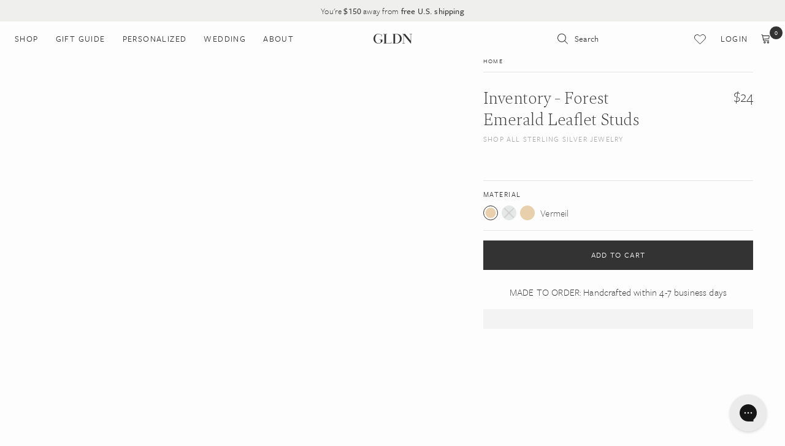

--- FILE ---
content_type: text/css
request_url: https://gldn.com/cdn/shop/t/118/assets/style.scss.css?v=115257263344364140861769556558
body_size: 11695
content:
@charset "UTF-8";@import"https://use.typekit.net/hhl5rnk.css";@import"https://fonts.googleapis.com/css2?family=Spectral:ital,wght@0,200;0,300;1,200&display=swap";.lazyload,.lazyloading{-ms-filter:"progid:DXImageTransform.Microsoft.Alpha(Opacity=0)";filter:alpha(opacity=0);-moz-opacity:0;-khtml-opacity:0;opacity:0}.lazyloaded{-ms-filter:"progid:DXImageTransform.Microsoft.Alpha(Opacity=100)";filter:alpha(opacity=100);-moz-opacity:1;-khtml-opacity:1;opacity:1;-webkit-transition:opacity .3s ease-out;-moz-transition:opacity .3s ease-out;-o-transition:opacity .3s ease-out;-ms-transition:opacity .3s ease-out;transition:opacity .3s ease-out}[data-sizes=auto]{display:block}@keyframes spin45L{0%{-ms-transform:rotate(-45deg);-webkit-transform:rotate(-45deg);transform:rotate(-45deg)}}@keyframes spin45R{0%{-ms-transform:rotate(45deg);-webkit-transform:rotate(45deg);transform:rotate(45deg)}}@font-face{font-family:GLDN-Inline;src:url(//gldn.com/cdn/shop/t/118/assets/gldn-inline.woff2?v=69640391816449601061658172335) format("woff2"),url(//gldn.com/cdn/shop/t/118/assets/gldn-inline.woff?v=98697338724523134351658172330) format("woff");font-weight:400;font-style:normal;font-display:swap}@font-face{font-family:Clio;src:url(//gldn.com/cdn/shop/t/118/assets/HVClio-Regular.woff2?v=76762775921086650881658172333) format("woff2"),url(//gldn.com/cdn/shop/t/118/assets/HVClio-Regular.woff?v=27214697476074276511658172334) format("woff");font-weight:400;font-style:normal;font-display:swap}.body_font{font-family:freight-sans-pro,sans-serif}.heading_font{font-family:Spectral,serif}svg.icon{width:1em;height:1em;font-size:1em;line-height:100%;overflow:visible}svg.icon path{-webkit-transition:all .2s linear;-moz-transition:all .2s linear;-o-transition:all .2s linear;-ms-transition:all .2s linear;transition:all .2s linear}.isNotMobile a:hover svg.icon path{fill:#4c544c}.isNotMobile label:hover svg.icon path{fill:#4c544c}.isNotMobile button:hover svg.icon path{fill:#4c544c}svg.icon:focus{outline:none}html,body,div,span,iframe,button,input,select,textarea,p,img,sub,sup,ol,ul,li,form,label,table,tbody,tfoot,thead,tr,th,td,article,aside,canvas,footer,header,nav,section,summary,video{margin:0;padding:0;border:0;font-size:100%;font:inherit;color:inherit;vertical-align:baseline}article,aside,details,footer,header,nav,section{display:block}hr{display:block;height:1px;border:0;border-top:1px solid #ccc;margin:1em 0;padding:0}input,select{vertical-align:middle}ol{list-style-type:decimal}small{font-size:.6em}strong{font-weight:500}sub{position:relative;bottom:-.5em;font-size:.5em}sup{position:relative;top:-.5em;font-size:.5em}a{color:inherit;text-decoration:none}.ie7 img{-ms-interpolation-mode:bicubic}table{width:100%;border-collapse:collapse;vertical-align:middle;border-spacing:0}table td,table th{vertical-align:middle}input::-ms-clear{display:none}select,textarea,input[type=text],input[type=email],input[type=tel],input[type=phone],input[type=password],input[type=submit],input[type=button],button{appearance:none;-moz-appearance:none;-webkit-appearance:none;border-radius:0;background:transparent;border:0}select,input[type=submit],input[type=button],input[type=image],button,label{cursor:pointer}textarea{overflow:auto;resize:none}input[type=number]::-webkit-inner-spin-button,input[type=number]::-webkit-outer-spin-button{-ms-filter:"progid:DXImageTransform.Microsoft.Alpha(Opacity=$value)";filter:alpha(opacity=100);-moz-opacity:1;-khtml-opacity:1;opacity:1}html{padding-bottom:0!important}html,body{margin:0;font-family:freight-sans-pro,sans-serif;font-size:16px;font-weight:300;letter-spacing:.01em;line-height:1.5em;color:#333;background:#fdfdfd;-webkit-text-size-adjust:100%;-webkit-font-smoothing:antialiased;-moz-osx-font-smoothing:grayscale;-webkit-tap-highlight-color:transparent;font-feature-settings:"lnum";-moz-font-feature-settings:"lnum=1";-ms-font-feature-settings:"lnum";-webkit-font-feature-settings:"lnum";-o-font-feature-settings:"lnum"}p,li,input,textarea,select{font-family:inherit;font-size:1em}@media only screen and (max-width: 600px){p,li,input,textarea,select{font-size:1.0625em}}h1,h2,h3,h4,h5,h6,.h1,.h2,.h3,.h4,.h5,.h6{margin:0 0 .5em;font-family:Spectral,serif;font-weight:200;font-style:normal;text-transform:none;color:#333;letter-spacing:-.02em;line-height:1.14em}h1{font-size:3.43em}h2{font-size:2.18em}h3{font-size:1.75em}h4{font-size:1.5em}h5{font-size:1.25em}h6{font-size:1em}.h1{font-size:3.43em}.h2{font-size:2.18em}.h3{font-size:1.75em}.h4{font-size:1.5em}.h5{font-size:1.25em}.h6{font-size:1em}p{margin:0 0 1em}.eyebrow{font-size:.875em;letter-spacing:.1em;text-transform:uppercase;font-weight:500}#page{background-color:#fdfdfd}.content-wrapper{background:#fdfdfd}*{-moz-box-sizing:border-box;-webkit-box-sizing:border-box;box-sizing:border-box}.container{max-width:1248px;padding:0 1.5em;margin:auto;-moz-box-sizing:initial;-webkit-box-sizing:initial;box-sizing:initial}.shopify-challenge__container{padding:5em 0}.skip-to-main-content{position:fixed;top:0;left:0;overflow:hidden;height:1px;width:1px;margin-bottom:-1px;margin-right:-1px;z-index:9999;-ms-filter:"progid:DXImageTransform.Microsoft.Alpha(Opacity=$value)";filter:alpha(opacity=0);-moz-opacity:0;-khtml-opacity:0;opacity:0;line-height:100%;background-color:#333!important;color:#fdfdfd!important;border:0!important;-webkit-border-radius:0em;-moz-border-radius:0em;border-radius:0;font-size:.75em;text-transform:uppercase;letter-spacing:.1em;font-weight:400;text-align:center;text-decoration:none;cursor:pointer;-webkit-transition:none;-moz-transition:none;-o-transition:none;-ms-transition:none;transition:none}.skip-to-main-content:focus,.skip-to-main-content:active{width:auto;height:auto;margin:0;-ms-filter:"progid:DXImageTransform.Microsoft.Alpha(Opacity=$value)";filter:alpha(opacity=100);-moz-opacity:1;-khtml-opacity:1;opacity:1;padding:1.17em 2em}a,.animation{-webkit-transition:all .2s linear;-moz-transition:all .2s linear;-o-transition:all .2s linear;-ms-transition:all .2s linear;transition:all .2s linear}.ease-animation{-webkit-transition:all .2s ease-out;-moz-transition:all .2s ease-out;-o-transition:all .2s ease-out;-ms-transition:all .2s ease-out;transition:all .2s ease-out}.ease-animation-slow{-webkit-transition:all .5s ease-out;-moz-transition:all .5s ease-out;-o-transition:all .5s ease-out;-ms-transition:all .5s ease-out;transition:all .5s ease-out}.isNotMobile a:hover{color:#4c544c}input,textarea{font-family:freight-sans-pro,sans-serif;color:#333;-webkit-transition:all .2s linear;-moz-transition:all .2s linear;-o-transition:all .2s linear;-ms-transition:all .2s linear;transition:all .2s linear}body:not(.user-is-tabbing) :focus{outline:none}:active{outline:none;box-shadow:none}::selection{background:#4c544c;color:#fdfdfd}::-moz-selection{background:#4c544c;color:#fdfdfd}::-webkit-input-placeholder{color:#aaa;font-weight:400}:-moz-placeholder{color:#aaa;font-weight:400}:-ms-input-placeholder{color:#aaa;font-weight:400}::placeholder{color:#aaa;font-weight:400}select,.custom-select{line-height:normal;color:#333;border:none;border-bottom:1px solid #ddd;-webkit-border-radius:0em;-moz-border-radius:0em;border-radius:0;padding:.6em .7em;font-size:1em;text-transform:none;letter-spacing:.01em;font-weight:400;width:100%;overflow:hidden;background:#fdfdfd url(//gldn.com/cdn/shop/t/118/assets/select.png?v=111168247038083545801658172335) no-repeat;background-position:right 1em center;background-size:10px;box-shadow:none;box-shadow:3px .5px 8px #42424214}select::-ms-expand{display:none}input[type=text],input[type=email],input[type=number],input[type=search],input[type=date],input[type=tel],input[type=phone],input[type=password],textarea{width:100%;line-height:normal;background:#fdfdfd;color:#333;border:none;border-bottom:1px solid #ddd;-webkit-border-radius:0em;-moz-border-radius:0em;border-radius:0;padding:.6em .7em;font-size:1em;text-transform:none;letter-spacing:.01em;font-weight:400;font-family:freight-sans-pro,sans-serif;text-decoration:none;-webkit-transition:all .2s linear;-moz-transition:all .2s linear;-o-transition:all .2s linear;-ms-transition:all .2s linear;transition:all .2s linear;box-shadow:3px .5px 8px #42424214}textarea{min-height:130px;line-height:170%}input[type=text]:focus,input[type=email]:focus,input[type=tel]:focus,input[type=phone]:focus,input[type=password]:focus,textarea:focus{background:#fdfdfd;color:#333;border:none;border-bottom:1px solid #333333;outline:none}label:not(.checkbox-custom-label):not(.radio-custom-label):not(.swatch-label):not(.search-toggle){display:inline-block;line-height:100%;color:#333;padding:1em 0 .5em;font-size:.625em;text-transform:uppercase;letter-spacing:.12em;font-weight:300}input.error,textarea.error{border-color:#9e7056!important}.success-msg{display:none;margin:0 0 1em;color:#7db624}.error-msg{display:none;margin:0 0 1em;color:#9e7056}.errors ul{margin-bottom:1em;list-style-type:none}.errors ul li{color:#9e7056}input:-webkit-autofill,input:-webkit-autofill:hover,input:-webkit-autofill:focus textarea:-webkit-autofill,textarea:-webkit-autofill:hover textarea:-webkit-autofill:focus,select:-webkit-autofill,select:-webkit-autofill:hover,select:-webkit-autofill:focus{-webkit-box-shadow:3px .5px 8px rgba(66,66,66,.08),0 0 0px 1000px #fdfdfd inset!important}.btn,input.btn{display:inline-block;line-height:100%;background-color:#333;color:#fdfdfd;border:0;-webkit-border-radius:0em;-moz-border-radius:0em;border-radius:0;padding:1.17em 2em;font-size:.75em;text-transform:uppercase;letter-spacing:.1em;font-weight:400;text-align:center;text-decoration:none;cursor:pointer;-webkit-transition:all .4s ease-out;-moz-transition:all .4s ease-out;-o-transition:all .4s ease-out;-ms-transition:all .4s ease-out;transition:all .4s ease-out}.isNotMobile .btn:not(.disabled):hover,.isNotMobile input.btn:not(.disabled):hover{background-color:#4d4d4d;color:#fdfdfd;border:0}.btn.v2{display:inline-block;line-height:100%;background-color:#fdfdfd;color:#333;border:0;-webkit-border-radius:0em;-moz-border-radius:0em;border-radius:0;padding:1.17em 2em;font-size:.75em;text-transform:uppercase;letter-spacing:.1em;font-weight:400;text-align:center;text-decoration:none;cursor:pointer;-webkit-transition:all .4s ease-out;-moz-transition:all .4s ease-out;-o-transition:all .4s ease-out;-ms-transition:all .4s ease-out;transition:all .4s ease-out}.isNotMobile .btn.v2:not(.disabled):hover{background-color:#f7f7f7;color:#333;border:0}.btn.v3{display:inline-block;line-height:100%;background-color:#b96749;color:#fdfdfd;border:0;-webkit-border-radius:0em;-moz-border-radius:0em;border-radius:0;padding:1.17em 2em;font-size:.75em;text-transform:uppercase;letter-spacing:.1em;font-weight:400;text-align:center;text-decoration:none;cursor:pointer;-webkit-transition:all .4s ease-out;-moz-transition:all .4s ease-out;-o-transition:all .4s ease-out;-ms-transition:all .4s ease-out;transition:all .4s ease-out}.isNotMobile .btn.v3:not(.disabled):hover{background-color:#cf9d8b;color:#fdfdfd;border:0}.btn.v4{display:inline-block;line-height:100%;background-color:#0000;color:#333334;border:1px solid #333333;-webkit-border-radius:0em;-moz-border-radius:0em;border-radius:0;padding:1.17em 2em;font-size:.75em;text-transform:uppercase;letter-spacing:.1em;font-weight:400;text-align:center;text-decoration:none;cursor:pointer;-webkit-transition:all .4s ease-out;-moz-transition:all .4s ease-out;-o-transition:all .4s ease-out;-ms-transition:all .4s ease-out;transition:all .4s ease-out}.isNotMobile .btn.v4:not(.disabled):hover{background-color:#4d4d4d;color:#fdfdfd;border:1px solid #333333}.btn.v5{display:inline-block;line-height:100%;background-color:#0000;color:#fdfdfd;border:1px solid #FDFDFD;-webkit-border-radius:0em;-moz-border-radius:0em;border-radius:0;padding:1.17em 2em;font-size:.75em;text-transform:uppercase;letter-spacing:.1em;font-weight:400;text-align:center;text-decoration:none;cursor:pointer;-webkit-transition:all .5s ease-out;-moz-transition:all .5s ease-out;-o-transition:all .5s ease-out;-ms-transition:all .5s ease-out;transition:all .5s ease-out}.isNotMobile .btn.v5:not(.disabled):hover{background-color:#fdfdfd;color:#333;border:1px solid #FDFDFD}.btn.v6{display:inline-block;line-height:100%;background-color:#f3f3f3;color:gray;border:0;-webkit-border-radius:0em;-moz-border-radius:0em;border-radius:0;padding:1.17em 2em;font-size:.625em;text-transform:uppercase;letter-spacing:.1em;font-weight:400;text-align:center;text-decoration:none;cursor:pointer;-webkit-transition:all .6s ease-out;-moz-transition:all .6s ease-out;-o-transition:all .6s ease-out;-ms-transition:all .6s ease-out;transition:all .6s ease-out}.isNotMobile .btn.v6:not(.disabled):hover{background-color:#ebebeb;color:gray;border:0}.btn{min-width:240px}.btn.disabled{cursor:default;-ms-filter:"progid:DXImageTransform.Microsoft.Alpha(Opacity=$value)";filter:alpha(opacity=50);-moz-opacity:.5;-khtml-opacity:.5;opacity:.5}.fa{font-family:FontAwesome!important}.checkbox-custom,.radio-custom{-ms-filter:"progid:DXImageTransform.Microsoft.Alpha(Opacity=$value)";filter:alpha(opacity=0);-moz-opacity:0;-khtml-opacity:0;opacity:0;position:absolute}.checkbox-custom,.checkbox-custom-label,.radio-custom,.radio-custom-label{display:inline-block;vertical-align:middle;cursor:pointer}.checkbox-custom-label,.radio-custom-label{position:relative;font-size:.75em;line-height:130%;letter-spacing:.1em;font-weight:400;color:gray;text-transform:uppercase}.checkbox-custom+.checkbox-custom-label:before{float:left;content:"";background:#fdfdfd url(//gldn.com/cdn/shop/t/118/assets/checked.png?v=92020405334828790951658172335) no-repeat center;background-size:0%;border:1px solid #888;display:inline-block;vertical-align:middle;width:16px;height:16px;margin-right:.7em;text-align:center;-webkit-transition:all .2s linear;-moz-transition:all .2s linear;-o-transition:all .2s linear;-ms-transition:all .2s linear;transition:all .2s linear}.radio-custom+.radio-custom-label:before{float:left;content:"";border:1px solid #888;border-radius:50%;display:inline-block;vertical-align:middle;width:16px;height:16px;margin-right:.7em;text-align:center;-webkit-transition:all .2s linear;-moz-transition:all .2s linear;-o-transition:all .2s linear;-ms-transition:all .2s linear;transition:all .2s linear}.checkbox-custom:checked+.checkbox-custom-label:before{background-color:#fdfdfd;background-size:60%}.radio-custom+.radio-custom-label:before{border-radius:50%}.radio-custom:checked+.radio-custom-label:before{background:#4c544c;box-shadow:inset 0 0 0 .4em #fdfdfd}.quantity-box{font-size:1em}.quantity-box input[type=number]::-webkit-inner-spin-button,.quantity-box input[type=number]::-webkit-outer-spin-button{-webkit-appearance:none;margin:0}.quantity-box input[type=number]{padding:0;width:1.5em;text-align:center;color:#333;border:none;box-shadow:none;background-color:transparent;-moz-appearance:textfield}.quantity-box input.plus,.quantity-box input.minus{padding:0;width:1.5em;height:2em;line-height:100%;text-align:center;color:#333;background-color:transparent;border:none}.isNotMobile .quantity-box input.plus:hover,.isNotMobile .quantity-box input.minus:hover{color:#4c544c}.custom_scrollbar{scrollbar-color:#ccc transparent;scrollbar-width:thin}.custom_scrollbar::-webkit-scrollbar{width:3px;height:3px}.custom_scrollbar::-webkit-scrollbar-track{background:transparent;border:none}.custom_scrollbar::-webkit-scrollbar-thumb{background:#ccc;border-radius:20px}.custom_scrollbar::-webkit-scrollbar-thumb:hover{background:gray}.transparent_scrollbar{scrollbar-color:transparent transparent;scrollbar-width:thin}.transparent_scrollbar::-webkit-scrollbar{width:3px;height:3px}.transparent_scrollbar::-webkit-scrollbar-track{background:transparent;border:none}.transparent_scrollbar::-webkit-scrollbar-thumb{background:transparent;border-radius:20px}.transparent_scrollbar::-webkit-scrollbar-thumb:hover{background:transparent}.sticky-aux{height:1px;margin-bottom:-1px}#page .page-overlay{visibility:hidden;position:fixed;top:0;left:0;width:100%;height:100%;background:#00000017;content:"";-ms-filter:"progid:DXImageTransform.Microsoft.Alpha(Opacity=$value)";filter:alpha(opacity=0);-moz-opacity:0;-khtml-opacity:0;opacity:0;-webkit-transition:all .3s linear;-moz-transition:all .3s linear;-o-transition:all .3s linear;-ms-transition:all .3s linear;transition:all .3s linear;z-index:50}.mode-overlay #page .page-overlay{visibility:visible;-ms-filter:"progid:DXImageTransform.Microsoft.Alpha(Opacity=$value)";filter:alpha(opacity=100);-moz-opacity:1;-khtml-opacity:1;opacity:1;z-index:4000}.submenu-open #page .page-overlay{visibility:visible;-ms-filter:"progid:DXImageTransform.Microsoft.Alpha(Opacity=$value)";filter:alpha(opacity=100);-moz-opacity:1;-khtml-opacity:1;opacity:1}.mode-overlay-transparent #page .page-overlay{visibility:visible;-ms-filter:"progid:DXImageTransform.Microsoft.Alpha(Opacity=$value)";filter:alpha(opacity=0);-moz-opacity:0;-khtml-opacity:0;opacity:0;z-index:50}#loading-overlay{width:100%;height:100%;position:fixed;top:0;left:0;background:#ffffff80;z-index:999999999;text-align:center;display:none}.loader{border:1px solid rgba(30,30,30,0);position:absolute;left:50%;top:50%;border-top:1px solid #333333;border-radius:50%;width:50px;height:50px;animation:spin .7s linear infinite;margin-top:-25px;margin-left:-25px}@keyframes spin{0%{-ms-transform:rotate(0deg);-webkit-transform:rotate(0deg);transform:rotate(0)}to{-ms-transform:rotate(360deg);-webkit-transform:rotate(360deg);transform:rotate(360deg)}}@-webkit-keyframes spin{0%{-ms-transform:rotate(0deg);-webkit-transform:rotate(0deg);transform:rotate(0)}to{-ms-transform:rotate(360deg);-webkit-transform:rotate(360deg);transform:rotate(360deg)}}.submenu-open #launcher{display:none}.breadcrumb{color:gray;font-size:.625em;line-height:150%;text-transform:uppercase;letter-spacing:.12em;font-weight:400;margin-bottom:1rem;display:flex;gap:4px}.breadcrumb>*:last-child{color:#333}.breadcrumb .separator{margin:0}.error-itemincart{text-align:center;padding:40px}.quick-view #product-wrap{margin:auto;padding:40px;background:#fdfdfd}.sharing{padding-top:2em;border-top:1px solid #eee;font-size:1em;text-align:left}.sharing label{font-size:.8em;padding:0}.sharing a{margin-left:1.5em;display:flex;display:-webkit-flex;align-items:center;justify-content:center;width:1em;height:1em}.sharing a:first-child{margin-left:0}.page{margin:3em auto}.page ul{margin-bottom:1em;margin-left:2em}.page a:not(.btn){text-decoration:underline}.page table{margin-bottom:1em}.page table td{border:1px solid #ddd;padding:.5em 1em;word-break:keep-all}.page table th{font-weight:400;font-size:1em;background:#f7f7f7;text-align:left;padding:.5em 1em;border:1px solid #ddd}.page table th b{font-weight:400!important}.page table td span{font-weight:300!important}.page table p{margin:0}.page table a{word-break:break-all}@media (max-width: 600px){.page table th,.page table td{padding:.5em;font-size:.875em}}.pagination{margin:2em auto;font-size:1.2em;text-align:center}.pagination a{display:flex;display:-webkit-flex;align-items:center;justify-content:center;margin:0 .5em;font-size:1em;width:2em;height:2em;text-align:center;border-radius:50%;text-decoration:none;color:#333}.pagination a.active,.isNotMobile .pagination a.active:hover{background-color:#333;background:#333;color:#fdfdfd}.isNotMobile .pagination a:hover{background-color:#fdfdfd;background:#fdfdfd;color:#333}.pagination a.disabled,.isNotMobile .pagination a.disabled:hover{cursor:default;-ms-filter:"progid:DXImageTransform.Microsoft.Alpha(Opacity=50)";filter:alpha(opacity=50);-moz-opacity:.5;-khtml-opacity:.5;opacity:.5}.pagination a.prev,.pagination a.next{width:auto!important;margin:0 20px;text-transform:uppercase;font-size:.75em;letter-spacing:.1em;font-weight:500}.pagination a svg{margin:0 .5em;-webkit-transition:all .3s ease-out;-moz-transition:all .3s ease-out;-o-transition:all .3s ease-out;-ms-transition:all .3s ease-out;transition:all .3s ease-out}.isNotMobile .pagination a.prev:hover svg{-webkit-transform:translateX(-.3em);transform:translate(-.3em)}.isNotMobile .pagination a.next:hover svg{-webkit-transform:translateX(.3em);transform:translate(.3em)}.pagination a:not(.prev),.pagination a:not(.next){font-weight:500}.pagination-num-showing{font-size:.8em;margin-top:1em;-ms-filter:"progid:DXImageTransform.Microsoft.Alpha(Opacity=$value)";filter:alpha(opacity=50);-moz-opacity:.5;-khtml-opacity:.5;opacity:.5}@media (max-width: 800px){.pagination a.prev{margin-left:0}.pagination a.next{margin-right:0}.pagination a,.pagination a.prev,.pagination a.next{font-size:.625em;max-width:1.5em;max-height:1.5em}}.product-item{position:relative;text-align:left;margin:0 0 3em}.product-item .wrap{display:block}.product-item .image{text-align:center;position:relative}.product-item .image .img{display:block;width:100%;padding-top:124.14%;background-size:cover;background-position:center;background-repeat:no-repeat}.product-item .image .second-img{position:absolute;top:0;left:0;opacity:0;filter:alpha(opacity=0);z-index:2}.product-item .title-price{margin-top:.7em}.product-item .title{font-size:1em;line-height:135%;font-weight:200;letter-spacing:-.02em}.product-item .type{display:none;font-size:.75em;letter-spacing:.1em;text-transform:uppercase;font-weight:400;line-height:1.25em;color:#aaa}.isNotMobile .product-item .image.show-second-image:hover .img{opacity:.5;filter:alpha(opacity=50)}.isNotMobile .product-item .image.show-second-image:hover .img.second-img{opacity:1;filter:alpha(opacity=100)}.product-item .badge{background-color:#4d4d4d;opacity:.9;white-space:nowrap;padding:.35em .6em;left:0;top:1em;position:absolute;z-index:5;color:#fdfdfd}.product-item .badge div{font-size:.5625em;font-weight:500;letter-spacing:.1em;text-transform:uppercase;line-height:120%;text-align:center}.product-item .badge.sale{right:0;left:auto}.product-item .badge.byo{bottom:.1em;top:auto;right:0;left:auto;background:#f3f3f3;color:#333}.product-item .price{font-size:1.125em;margin-top:-.15em}.product-item .price .compare-price{min-width:2.2em;text-align:right;font-size:.8em;margin-right:5px;text-decoration:line-through;-ms-filter:"progid:DXImageTransform.Microsoft.Alpha(Opacity=50)";filter:alpha(opacity=50);-moz-opacity:.5;-khtml-opacity:.5;opacity:.5}.product-item .price-desktop{display:-webkit-box;display:-moz-box;display:-ms-flexbox;display:-webkit-flex;display:flex}.product-item .price-mobile{display:none}.product-item .swatches{margin-top:.3em}.product-item .swatches .circle{padding:.25em .5em .25em 0}.product-item .swatches .circle span{display:block;border:1px solid transparent;width:16px;height:16px;position:relative;border-radius:100%;box-shadow:inset 0 0 0 1px #fdfdfd;border:1px solid #fdfdfd;cursor:pointer;-webkit-transition:all .2s linear;-moz-transition:all .2s linear;-o-transition:all .2s linear;-ms-transition:all .2s linear;transition:all .2s linear}.product-item .swatches .circle.active span{box-shadow:inset 0 0 0 2px #fdfdfd;border-color:#333}.product-item .image.show-second-image:hover .second-img\a0 {opacity:1!important}.product-item .add-to-cart-form button:hover\a0 {opacity:1!important}.isNotMobile .product-item .swatches .circle:not(.active):hover span{box-shadow:inset 0 0 0 2px #fdfdfd;border-color:#ccc}.product-item .material-name{font-size:.875em;letter-spacing:.02em;font-weight:400;color:#aaa;line-height:110%}.product-item.shop-all>a{display:block;font-size:.75em;text-transform:uppercase;letter-spacing:.1em;background:#f4f3f0;padding-top:125%;position:relative}.product-item.shop-all .overlay{position:absolute;white-space:nowrap;text-decoration:underline;top:50%;left:50%;-webkit-transform:translateX(-50%) translateY(-50%);transform:translate(-50%) translateY(-50%)}.product-item.shop-all .overlay svg{font-size:1.5em;margin-left:.5em;-webkit-transition:all .2s ease-out;-moz-transition:all .2s ease-out;-o-transition:all .2s ease-out;-ms-transition:all .2s ease-out;transition:all .2s ease-out}.isNotMobile .product-item.shop-all>a:hover svg{-webkit-transform:translateX(.2em);transform:translate(.2em)}.product-item .add-to-cart-form{position:absolute;z-index:3;bottom:0;left:0;width:100%;padding:.75em;visibility:hidden;-webkit-transform:translateY(-.6em);transform:translateY(-.6em);-ms-filter:"progid:DXImageTransform.Microsoft.Alpha(Opacity=0)";filter:alpha(opacity=0);-moz-opacity:0;-khtml-opacity:.5;opacity:0}.isNotMobile .product-item:hover .add-to-cart-form{visibility:visible;-webkit-transform:translateY(0);transform:translateY(0);-ms-filter:"progid:DXImageTransform.Microsoft.Alpha(Opacity=100)";filter:alpha(opacity=100);-moz-opacity:1;-khtml-opacity:1;opacity:1}.product-item .add-to-cart-form button{width:100%;font-size:.625em;line-height:100%;font-weight:500;padding:1.3em 0;text-transform:uppercase;letter-spacing:.1em;background:#fdfdfd;color:gray;-ms-filter:"progid:DXImageTransform.Microsoft.Alpha(Opacity=65)";filter:alpha(opacity=65);-moz-opacity:.65;-khtml-opacity:.65;opacity:.65}.isNotMobile .product-item .add-to-cart-form button:hover{-ms-filter:"progid:DXImageTransform.Microsoft.Alpha(Opacity=100)";filter:alpha(opacity=100);-moz-opacity:1;-khtml-opacity:1;opacity:1}.product-item.layout-generic .info{padding-right:2em}.product-item.layout-generic .title{font-size:1.25em!important;line-height:1.2em}.product-item.layout-generic .type{display:block!important;margin-top:.4em;margin-left:.2em}.product-item.layout-generic .swatches,.product-item.layout-generic .price,.product-item.layout-generic .add-to-cart-form{display:none!important}@media all and (max-width: 1100px){.product-item .badge.byo{bottom:0!important}}.shopify-cleanslate{-webkit-box-pack:center;-ms-flex-pack:center;justify-content:center}.shopify-cleanslate *{-webkit-box-pack:inherit;-ms-flex-pack:inherit;justify-content:inherit}#page .yotpo h2{font-family:freight-sans-pro,sans-serif;font-size:1em;font-weight:400;letter-spacing:.1em}#page .yotpo div,#page .yotpo span,#page .yotpo p,#page .yotpo a,#page .yotpo img,#page .yotpo i,#page .yotpo strong,#page .yotpo sup,#page .yotpo ul,#page .yotpo li,#page .yotpo form,#page .yotpo label{font-family:freight-sans-pro,sans-serif!important;-webkit-font-smoothing:initial;-moz-osx-font-smoothing:initial;font-size:1em;font-weight:300;line-height:1.5em}#page .yotpo .yotpo-default-button,#page .yotpo input[type=button].yotpo-default-button,#page .yotpo.yotpo-main-widget .yotpo-icon-btn,#page .yotpo.yotpo-main-widget .empty-search-results-clear-all-btn{min-width:240px;font-family:freight-sans-pro,sans-serif!important;height:auto;display:inline-block;line-height:100%;background-color:#0000;color:#333334;border:1px solid #333333!important;-webkit-border-radius:0em;-moz-border-radius:0em;border-radius:0;padding:1.17em 2em!important;font-size:.75em;text-transform:uppercase;letter-spacing:.1em;font-weight:400;text-align:center;text-decoration:none;cursor:pointer;-webkit-transition:all .4s ease-out;-moz-transition:all .4s ease-out;-o-transition:all .4s ease-out;-ms-transition:all .4s ease-out;transition:all .4s ease-out}#page .yotpo.yotpo-main-widget .yotpo-icon-btn .yotpo-icon,#page .yotpo .yotpo-modal-dialog .yotpo-icon-btn .yotpo-icon,#page .yotpo .yotpo-default-button .popup-link,#page .yotpo .yotpo-default-button .yotpo-icon-button-text,#page .yotpo.yotpo-main-widget .yotpo-icon-btn *{color:inherit!important;line-height:100%!important;font-size:inherit!important;font-weight:inherit!important;background:transparent!important;color:#333334}.isNotMobile #page .yotpo .yotpo-default-button:hover,.isNotMobile #page .yotpo input[type=button].yotpo-default-button:hover,.isNotMobile #page .yotpo.yotpo-main-widget .yotpo-icon-btn:hover,.isNotMobile #page .yotpo.yotpo-main-widget .empty-search-results-clear-all-btn:hover{background-color:#4d4d4d!important;color:#fdfdfd!important;border:1px solid #333333!important}.isNotMobile #page .yotpo .yotpo-default-button:hover *,.isNotMobile #page .yotpo input[type=button].yotpo-default-button:hover *{color:#fdfdfd!important}#page .yotpo .yotpo-icon{-webkit-transition:all .2s linear;-moz-transition:all .2s linear;-o-transition:all .2s linear;-ms-transition:all .2s linear;transition:all .2s linear}#page .write-question-review-buttons-container .write-question-review-button .write-question-review-button-text{width:auto;height:auto;font-family:inherit;font-size:inherit;font-weight:inherit;font-style:inherit;line-height:inherit;letter-spacing:inherit;color:inherit;text-align:inherit}#page .yotpo .yotpo-bottomline{display:-webkit-box!important;display:-moz-box!important;display:-ms-flexbox!important;display:-webkit-flex!important;display:flex!important;-webkit-box-align:center;-ms-flex-align:center;align-items:center}#page .yotpo .yotpo-bottomline .write-review-btn-hidden{margin-left:1em;font-size:.6875em;text-transform:uppercase;letter-spacing:.1em;color:#333!important}#page .yotpo .rating-star,#page .yotpo .yotpo-bottomline .yotpo-icon-star,#page .yotpo .yotpo-bottomline .yotpo-icon-half-star,.yotpo .yotpo-bottomline .yotpo-icon-empty-star{font-size:14px!important;display:block;line-height:100%;margin-right:.2em;color:#333!important}#page .yotpo .yotpo-bottomline .text-m{margin-left:1em;position:relative;top:.05em;font-size:.6875em;text-transform:uppercase;letter-spacing:.1em;color:#333!important}@media all and (max-width: 1024px) and (min-width: 801px){html,body{font-size:1.56vw}}@media all and (max-width: 800px){.container{padding:0 1.2em}h1{font-size:2.5em}h2{font-size:1.875em}h3{font-size:1.6em}h4{font-size:1.4em}h5{font-size:1.25em}h6{font-size:1em}.h1{font-size:2.5em}.h2{font-size:1.875em}.h3{font-size:1.6em}.h4{font-size:1.4em}.h5{font-size:1.25em}.h6{font-size:1em}.eyebrow{font-size:.6875em}.carousel .product-item .title{font-size:1.06em;line-height:135%}.product-item.layout-generic .info{padding-right:1em}.product-item.layout-generic .title{font-size:.875em!important}.product-item.layout-generic .type{font-size:.5625em}}@media all and (max-width: 600px){body.overflow-disallow-mobile{overflow:hidden}.container{padding:0 1em}.product-item:not(.slick-slide){margin-bottom:1.5em}.product-item:not(.slick-slide) .title{font-size:.875em;line-height:130%}.product-item:not(.slick-slide) .price{font-size:.9375em}.product-item:not(.slick-slide) .price.desktop{display:none}.product-item:not(.slick-slide) .price.mobile{display:-webkit-box;display:-moz-box;display:-ms-flexbox;display:-webkit-flex;display:flex}.product-item:not(.slick-slide) .badge.byo{bottom:-.1em}.product-item:not(.slick-slide) .swatches{margin-top:0}.product-item:not(.slick-slide) .material-name{width:100%;padding:0;border:none;margin:.5em 0 0;font-size:.875em}.checkbox-custom+.checkbox-custom-label:before{width:14px;height:14px}.checkbox-custom-label,.radio-custom-label{font-size:.6875em}}@media all and (max-width: 374px){html,body{font-size:4.2vw}}@media (prefers-reduced-motion: reduce){a,.animation,.ease-animation,.ease-animation-slow,.animated,.btn,a.btn,input.btn,button.btn,svg.icon path,.slick-track,.slick-slider .slick-slide,.slick-slider .slick-arrow,.slick-dots li button,.tingle-modal,.tingle-modal-box{-webkit-transition:none!important;-moz-transition:none!important;-o-transition:none!important;-ms-transition:none!important;transition:none!important}.animated{-webkit-animation-duration:0s!important;animation-duration:0s!important;-webkit-animation-fill-mode:none!important;animation-fill-mode:none!important}}.clearfix:before,.clearfix:after{content:" ";display:block;height:0;overflow:hidden}.clearfix:after{clear:both}.clearfix{zoom:1}.clear-both{clear:both}.float-left{float:left}.float-right{float:right}.hide{display:none}.visuallyhidden{border:0!important;clip:rect(0 0 0 0)!important;height:1px!important;width:1px!important;margin:-1px!important;overflow:hidden!important;padding:0!important;position:absolute!important}.invisible{visibility:hidden}.center{margin:auto}.text-left{text-align:left}.text-right{text-align:right}.text-center{text-align:center}.flex{display:-webkit-box!important;display:-moz-box!important;display:-ms-flexbox!important;display:-webkit-flex!important;display:flex!important}.flex-wrap{-webkit-box-wrap:wrap;-moz-box-wrap:wrap;-ms-flex-wrap:wrap;-webkit-flex-wrap:wrap;flex-wrap:wrap}.flex-1{-webkit-box-flex:1;-moz-box-flex:1;-ms-flex:1;-webkit-flex:1;flex:1}.flex-2{-webkit-box-flex:2 1 auto;-moz-box-flex:2 1 auto;-ms-flex:2 1 auto;-webkit-flex:2 1 auto;flex:2 1 auto}.direction-row{-webkit-box-orient:horizontal;-webkit-box-direction:normal;-ms-flex-direction:row;flex-direction:row}.direction-column{-webkit-box-orient:vertical;-webkit-box-direction:normal;-ms-flex-direction:column;flex-direction:column}.row-reverse{-webkit-box-orient:horizontal;-webkit-box-direction:reverse;-ms-flex-direction:row-reverse;flex-direction:row-reverse}.column-reverse{-webkit-box-orient:vertical;-webkit-box-direction:reverse;-ms-flex-direction:column-reverse;flex-direction:column-reverse}.justify-content-start{-webkit-box-pack:start;-ms-flex-pack:start;justify-content:flex-start}.justify-content-center{-webkit-box-pack:center;-ms-flex-pack:center;justify-content:center}.justify-content-end{-webkit-box-pack:end;-ms-flex-pack:end;justify-content:flex-end}.justify-content-around{-ms-flex-pack:distribute;justify-content:space-around}.justify-content-between{-webkit-box-pack:justify;-ms-flex-pack:justify;justify-content:space-between}.justify-content-evenly{justify-content:space-around}.align-items-start{-webkit-box-align:start;-ms-flex-align:start;align-items:flex-start}.align-items-center{-webkit-box-align:center;-ms-flex-align:center;align-items:center}.align-items-end{-webkit-box-align:end;-ms-flex-align:end;align-items:flex-end}.grid,.grid-full{display:-ms-flexbox;display:flex;display:-webkit-box;display:-webkit-flex;-ms-flex-wrap:wrap;-webkit-flex-wrap:wrap;flex-wrap:wrap;box-sizing:border-box;padding:0;margin:0 0 0 -1.25em}.grid__item{box-sizing:border-box;padding-left:1.25em}.grid-full{margin-left:0}.grid-full>.grid__item{padding-left:0}.one-whole{width:100%}.one-half{width:50%}.one-third{width:33.333%}.two-thirds{width:66.666%}.one-quarter{width:25%}.two-quarters{width:50%}.three-quarters{width:75%}.one-fifth{width:20%}.two-fifths{width:40%}.three-fifths{width:60%}.four-fifths{width:80%}.one-sixth{width:16.666%}.two-sixths{width:33.333%}.three-sixths{width:50%}.four-sixths{width:66.666%}.five-sixths{width:83.333%}.one-eighth{width:12.5%}.two-eighths{width:25%}.three-eighths{width:37.5%}.four-eighths{width:50%}.five-eighths{width:62.5%}.six-eighths{width:75%}.seven-eighths{width:87.5%}.one-tenth{width:10%}.two-tenths{width:20%}.three-tenths{width:30%}.four-tenths{width:40%}.five-tenths{width:50%}.six-tenths{width:60%}.seven-tenths{width:70%}.eight-tenths{width:80%}.nine-tenths{width:90%}.one-twelfth{width:8.333%}.two-twelfths{width:16.666%}.three-twelfths{width:25%}.four-twelfths{width:33.333%}.five-twelfths{width:41.666%}.six-twelfths{width:50%}.seven-twelfths{width:58.333%}.eight-twelfths{width:66.666%}.nine-twelfths{width:75%}.ten-twelfths{width:83.333%}.eleven-twelfths{width:91.666%}@media only screen and (max-width: 600px){.small--one-whole{width:100%}.small--one-half{width:50%}.small--one-third{width:33.333%}.small--two-thirds{width:66.666%}.small--one-quarter{width:25%}.small--two-quarters{width:50%}.small--three-quarters{width:75%}.small--one-fifth{width:20%}.small--two-fifths{width:40%}.small--three-fifths{width:60%}.small--four-fifths{width:80%}.small--one-sixth{width:16.666%}.small--two-sixths{width:33.333%}.small--three-sixths{width:50%}.small--four-sixths{width:66.666%}.small--five-sixths{width:83.333%}.small--one-eighth{width:12.5%}.small--two-eighths{width:25%}.small--three-eighths{width:37.5%}.small--four-eighths{width:50%}.small--five-eighths{width:62.5%}.small--six-eighths{width:75%}.small--seven-eighths{width:87.5%}.small--one-tenth{width:10%}.small--two-tenths{width:20%}.small--three-tenths{width:30%}.small--four-tenths{width:40%}.small--five-tenths{width:50%}.small--six-tenths{width:60%}.small--seven-tenths{width:70%}.small--eight-tenths{width:80%}.small--nine-tenths{width:90%}.small--one-twelfth{width:8.333%}.small--two-twelfths{width:16.666%}.small--three-twelfths{width:25%}.small--four-twelfths{width:33.333%}.small--five-twelfths{width:41.666%}.small--six-twelfths{width:50%}.small--seven-twelfths{width:58.333%}.small--eight-twelfths{width:66.666%}.small--nine-twelfths{width:75%}.small--ten-twelfths{width:83.333%}.small--eleven-twelfths{width:91.666%}.small--show{display:block!important}.small--hide{display:none!important}.small--text-left{text-align:left!important}.small--text-right{text-align:right!important}.small--text-center{text-align:center!important}.small--float-left{float:left!important}.small--float-right{float:right!important}.small--visuallyhidden{border:0;clip:rect(0 0 0 0);height:1px;margin:-1px;overflow:hidden;padding:0;position:absolute;width:1px}.small--flex{display:-webkit-box!important;display:-moz-box!important;display:-ms-flexbox!important;display:-webkit-flex!important;display:flex!important}.small--flex-wrap{-ms-flex-wrap:wrap;-webkit-flex-wrap:wrap;flex-wrap:wrap}.small--flex-1{-webkit-box-flex:1;-moz-box-flex:1;-webkit-flex:1;-ms-flex:1;flex:1}.small--direction-row{-webkit-box-orient:horizontal;-webkit-box-direction:normal;-ms-flex-direction:row;flex-direction:row}.small--direction-column{-webkit-box-orient:vertical;-webkit-box-direction:normal;-ms-flex-direction:column;flex-direction:column}.small--row-reverse{-webkit-box-orient:horizontal;-webkit-box-direction:reverse;-ms-flex-direction:row-reverse;flex-direction:row-reverse}.small--column-reverse{-webkit-box-orient:vertical;-webkit-box-direction:reverse;-ms-flex-direction:column-reverse;flex-direction:column-reverse}.small--justify-content-start{justify-content:flex-start}.small--justify-content-center{justify-content:center}.small--justify-content-end{justify-content:flex-end}.small--justify-content-around{justify-content:space-around}.small--justify-content-between{justify-content:space-between}.small--justify-content-evenly{justify-content:space-around}.small--align-items-start{align-items:flex-start}.small--align-items-center{align-items:center}.small--align-items-end{align-items:flex-end}}@media only screen and (min-width: 601px) and (max-width: 800px){.medium--one-whole{width:100%}.medium--one-half{width:50%}.medium--one-third{width:33.333%}.medium--two-thirds{width:66.666%}.medium--one-quarter{width:25%}.medium--two-quarters{width:50%}.medium--three-quarters{width:75%}.medium--one-fifth{width:20%}.medium--two-fifths{width:40%}.medium--three-fifths{width:60%}.medium--four-fifths{width:80%}.medium--one-sixth{width:16.666%}.medium--two-sixths{width:33.333%}.medium--three-sixths{width:50%}.medium--four-sixths{width:66.666%}.medium--five-sixths{width:83.333%}.medium--one-eighth{width:12.5%}.medium--two-eighths{width:25%}.medium--three-eighths{width:37.5%}.medium--four-eighths{width:50%}.medium--five-eighths{width:62.5%}.medium--six-eighths{width:75%}.medium--seven-eighths{width:87.5%}.medium--one-tenth{width:10%}.medium--two-tenths{width:20%}.medium--three-tenths{width:30%}.medium--four-tenths{width:40%}.medium--five-tenths{width:50%}.medium--six-tenths{width:60%}.medium--seven-tenths{width:70%}.medium--eight-tenths{width:80%}.medium--nine-tenths{width:90%}.medium--one-twelfth{width:8.333%}.medium--two-twelfths{width:16.666%}.medium--three-twelfths{width:25%}.medium--four-twelfths{width:33.333%}.medium--five-twelfths{width:41.666%}.medium--six-twelfths{width:50%}.medium--seven-twelfths{width:58.333%}.medium--eight-twelfths{width:66.666%}.medium--nine-twelfths{width:75%}.medium--ten-twelfths{width:83.333%}.medium--eleven-twelfths{width:91.666%}.medium--show{display:block!important}.medium--hide{display:none!important}.medium--text-left{text-align:left!important}.medium--text-right{text-align:right!important}.medium--text-center{text-align:center!important}.medium--float-left{float:left!important}.medium--float-right{float:right!important}.medium--visuallyhidden{border:0;clip:rect(0 0 0 0);height:1px;margin:-1px;overflow:hidden;padding:0;position:absolute;width:1px}.medium--flex{display:-webkit-box!important;display:-moz-box!important;display:-ms-flexbox!important;display:-webkit-flex!important;display:flex!important}.medium--flex-wrap{-ms-flex-wrap:wrap;-webkit-flex-wrap:wrap;flex-wrap:wrap}.medium--flex-1{-webkit-box-flex:1;-moz-box-flex:1;-webkit-flex:1;-ms-flex:1;flex:1}.medium--direction-row{-webkit-box-orient:horizontal;-webkit-box-direction:normal;-ms-flex-direction:row;flex-direction:row}.medium--direction-column{-webkit-box-orient:vertical;-webkit-box-direction:normal;-ms-flex-direction:column;flex-direction:column}.medium--row-reverse{-webkit-box-orient:horizontal;-webkit-box-direction:reverse;-ms-flex-direction:row-reverse;flex-direction:row-reverse}.medium--column-reverse{-webkit-box-orient:vertical;-webkit-box-direction:reverse;-ms-flex-direction:column-reverse;flex-direction:column-reverse}.medium--justify-content-start{justify-content:flex-start}.medium--justify-content-center{justify-content:center}.medium--justify-content-end{justify-content:flex-end}.medium--justify-content-around{justify-content:space-around}.medium--justify-content-between{justify-content:space-between}.medium--justify-content-evenly{justify-content:space-around}.medium--align-items-start{align-items:flex-start}.medium--align-items-center{align-items:center}.medium--align-items-end{align-items:flex-end}}@media only screen and (max-width: 800px){#searchspring-tabs .search-banner .filter-results .search-form-wrap{max-width:100%!important}#searchspring-toolbar .filters .ss__dropdown__button{width:120px!important}.medium-down--one-whole{width:100%}.medium-down--one-half{width:50%}.medium-down--one-third{width:33.333%}.medium-down--two-thirds{width:66.666%}.medium-down--one-quarter{width:25%}.medium-down--two-quarters{width:50%}.medium-down--three-quarters{width:75%}.medium-down--one-fifth{width:20%}.medium-down--two-fifths{width:40%}.medium-down--three-fifths{width:60%}.medium-down--four-fifths{width:80%}.medium-down--one-sixth{width:16.666%}.medium-down--two-sixths{width:33.333%}.medium-down--three-sixths{width:50%}.medium-down--four-sixths{width:66.666%}.medium-down--five-sixths{width:83.333%}.medium-down--one-eighth{width:12.5%}.medium-down--two-eighths{width:25%}.medium-down--three-eighths{width:37.5%}.medium-down--four-eighths{width:50%}.medium-down--five-eighths{width:62.5%}.medium-down--six-eighths{width:75%}.medium-down--seven-eighths{width:87.5%}.medium-down--one-tenth{width:10%}.medium-down--two-tenths{width:20%}.medium-down--three-tenths{width:30%}.medium-down--four-tenths{width:40%}.medium-down--five-tenths{width:50%}.medium-down--six-tenths{width:60%}.medium-down--seven-tenths{width:70%}.medium-down--eight-tenths{width:80%}.medium-down--nine-tenths{width:90%}.medium-down--one-twelfth{width:8.333%}.medium-down--two-twelfths{width:16.666%}.medium-down--three-twelfths{width:25%}.medium-down--four-twelfths{width:33.333%}.medium-down--five-twelfths{width:41.666%}.medium-down--six-twelfths{width:50%}.medium-down--seven-twelfths{width:58.333%}.medium-down--eight-twelfths{width:66.666%}.medium-down--nine-twelfths{width:75%}.medium-down--ten-twelfths{width:83.333%}.medium-down--eleven-twelfths{width:91.666%}.medium-down--show{display:block!important}.medium-down--hide{display:none!important}.medium-down--text-left{text-align:left!important}.medium-down--text-right{text-align:right!important}.medium-down--text-center{text-align:center!important}.medium-down--float-left{float:left!important}.medium-down--float-right{float:right!important}.medium-down--visuallyhidden{border:0;clip:rect(0 0 0 0);height:1px;margin:-1px;overflow:hidden;padding:0;position:absolute;width:1px}.medium-down--flex{display:-webkit-box!important;display:-moz-box!important;display:-ms-flexbox!important;display:-webkit-flex!important;display:flex!important}.medium-down--flex-wrap{-ms-flex-wrap:wrap;-webkit-flex-wrap:wrap;flex-wrap:wrap}.medium-down--flex-1{-webkit-box-flex:1;-moz-box-flex:1;-webkit-flex:1;-ms-flex:1;flex:1}.medium-down--direction-row{-webkit-box-orient:horizontal;-webkit-box-direction:normal;-ms-flex-direction:row;flex-direction:row}.medium-down--direction-column{-webkit-box-orient:vertical;-webkit-box-direction:normal;-ms-flex-direction:column;flex-direction:column}.medium-down--row-reverse{-webkit-box-orient:horizontal;-webkit-box-direction:reverse;-ms-flex-direction:row-reverse;flex-direction:row-reverse}.medium-down--column-reverse{-webkit-box-orient:vertical;-webkit-box-direction:reverse;-ms-flex-direction:column-reverse;flex-direction:column-reverse}.medium-down--justify-content-start{justify-content:flex-start}.medium-down--justify-content-center{justify-content:center}.medium-down--justify-content-end{justify-content:flex-end}.medium-down--justify-content-around{justify-content:space-around}.medium-down--justify-content-between{justify-content:space-between}.medium-down--justify-content-evenly{justify-content:space-around}.medium-down--align-items-start{align-items:flex-start}.medium-down--align-items-center{align-items:center}.medium-down--align-items-end{align-items:flex-end}}@media only screen and (min-width: 801px){.large--one-whole{width:100%}.large--one-half{width:50%}.large--one-third{width:33.333%}.large--two-thirds{width:66.666%}.large--one-quarter{width:25%}.large--two-quarters{width:50%}.large--three-quarters{width:75%}.large--one-fifth{width:20%}.large--two-fifths{width:40%}.large--three-fifths{width:60%}.large--four-fifths{width:80%}.large--one-sixth{width:16.666%}.large--two-sixths{width:33.333%}.large--three-sixths{width:50%}.large--four-sixths{width:66.666%}.large--five-sixths{width:83.333%}.large--one-eighth{width:12.5%}.large--two-eighths{width:25%}.large--three-eighths{width:37.5%}.large--four-eighths{width:50%}.large--five-eighths{width:62.5%}.large--six-eighths{width:75%}.large--seven-eighths{width:87.5%}.large--one-tenth{width:10%}.large--two-tenths{width:20%}.large--three-tenths{width:30%}.large--four-tenths{width:40%}.large--five-tenths{width:50%}.large--six-tenths{width:60%}.large--seven-tenths{width:70%}.large--eight-tenths{width:80%}.large--nine-tenths{width:90%}.large--one-twelfth{width:8.333%}.large--two-twelfths{width:16.666%}.large--three-twelfths{width:25%}.large--four-twelfths{width:33.333%}.large--five-twelfths{width:41.666%}.large--six-twelfths{width:50%}.large--seven-twelfths{width:58.333%}.large--eight-twelfths{width:66.666%}.large--nine-twelfths{width:75%}.large--ten-twelfths{width:83.333%}.large--eleven-twelfths{width:91.666%}.large--show{display:block!important}.large--hide{display:none!important}.large--text-left{text-align:left!important}.large--text-right{text-align:right!important}.large--text-center{text-align:center!important}.large--float-left{float:left!important}.large--float-right{float:right!important}.large--visuallyhidden{border:0;clip:rect(0 0 0 0);height:1px;margin:-1px;overflow:hidden;padding:0;position:absolute;width:1px}.large--flex{display:-webkit-box!important;display:-moz-box!important;display:-ms-flexbox!important;display:-webkit-flex!important;display:flex!important}.large--flex-wrap{-ms-flex-wrap:wrap;-webkit-flex-wrap:wrap;flex-wrap:wrap}.large--flex-1{-webkit-box-flex:1;-moz-box-flex:1;-webkit-flex:1;-ms-flex:1;flex:1}.large--direction-row{-webkit-box-orient:horizontal;-webkit-box-direction:normal;-ms-flex-direction:row;flex-direction:row}.large--direction-column{-webkit-box-orient:vertical;-webkit-box-direction:normal;-ms-flex-direction:column;flex-direction:column}.large--row-reverse{-webkit-box-orient:horizontal;-webkit-box-direction:reverse;-ms-flex-direction:row-reverse;flex-direction:row-reverse}.large--column-reverse{-webkit-box-orient:vertical;-webkit-box-direction:reverse;-ms-flex-direction:column-reverse;flex-direction:column-reverse}.large--justify-content-start{justify-content:flex-start}.large--justify-content-center{justify-content:center}.large--justify-content-end{justify-content:flex-end}.large--justify-content-around{justify-content:space-around}.large--justify-content-between{justify-content:space-between}.large--justify-content-evenly{justify-content:space-around}.large--align-items-start{align-items:flex-start}.large--align-items-center{align-items:center}.large--align-items-end{align-items:flex-end}}.slick-slider{position:relative;display:block;box-sizing:border-box;-webkit-user-select:none;-moz-user-select:none;-ms-user-select:none;user-select:none;-webkit-touch-callout:none;-khtml-user-select:none;-ms-touch-action:pan-y;touch-action:pan-y;-webkit-tap-highlight-color:transparent}.slick-list{position:relative;display:block;overflow:hidden;margin:0}.slick-list.dragging{cursor:pointer;cursor:hand}.slick-slider .slick-track,.slick-slider .slick-list{-webkit-transform:translate3d(0,0,0);-moz-transform:translate3d(0,0,0);-ms-transform:translate3d(0,0,0);-o-transform:translate3d(0,0,0);transform:translateZ(0)}.slick-track{position:relative;top:0;left:0;display:block}.slick-track:before,.slick-track:after{display:table;content:""}.slick-track:after{clear:both}.slick-loading .slick-track{visibility:hidden}.slick-slide{display:none;float:left;height:100%;min-height:1px}[dir=rtl] .slick-slide{float:right}.slick-slide img{display:block}.slick-slide.slick-loading img{display:none}.slick-slide.dragging img{pointer-events:none}.slick-initialized .slick-slide{display:block}.slick-loading .slick-slide{visibility:hidden}.slick-vertical .slick-slide{display:block;height:auto;width:100%;border:0}.slick-arrow.slick-hidden,.slick-pending{display:none}.slick-pending.slick-initialized{display:block}.slick-slider .slick-slide img{width:100%}.slick-slider .slick-slide{margin:0 10px}.slick-slider .slick-arrow{font-size:2em;color:#0000004d;position:absolute;top:50%;-webkit-transform:translateY(-50%);transform:translateY(-50%);cursor:pointer;z-index:1;-webkit-transition:all .2s ease-out;-moz-transition:all .2s ease-out;-o-transition:all .2s ease-out;-ms-transition:all .2s ease-out;transition:all .2s ease-out}.slick-slider .slick-arrow path{fill:#0000004d}.slick-slider .slick-arrow.left-arrow{left:-1em}.slick-slider .slick-arrow.right-arrow{right:-1em}.slick-slider.slick-vertical .slick-slide{margin:5px 0}.slick-slider.slick-vertical .slick-arrow{font-size:1.5em;position:absolute;left:50%;-webkit-transform:translateX(-50%);transform:translate(-50%)}.slick-slider.slick-vertical .slick-arrow.up-arrow{top:-1em}.slick-slider.slick-vertical .slick-arrow.down-arrow{top:auto;bottom:-1em}.slick-dots{display:block;width:100%;padding:0;margin:1em 0 0;list-style:none;text-align:center}.slick-dots li{position:relative;line-height:0;display:inline-block;margin:0 5px;padding:0;cursor:pointer}.slick-dots li button{font-size:0;line-height:0;padding:0;cursor:pointer;color:transparent;border:0;background:transparent}.slick-dots li button{width:12px;height:12px;background:#ddd;border-radius:50%;-webkit-transition:all .2s linear;-moz-transition:all .2s linear;-o-transition:all .2s linear;-ms-transition:all .2s linear;transition:all .2s linear}.slick-dots li.slick-active button{background:#4c544c}.slick-slider .slick-track{margin:auto}.tingle-modal *{box-sizing:border-box}.tingle-modal{position:fixed;top:0;right:0;bottom:0;left:0;padding:15px;z-index:1000;display:-webkit-box;display:-ms-flexbox;display:flex;visibility:hidden;-webkit-box-orient:vertical;-webkit-box-direction:normal;-ms-flex-direction:column;flex-direction:column;-webkit-box-align:center;-ms-flex-align:center;align-items:center;overflow-y:auto;background:#0003;-ms-filter:"progid:DXImageTransform.Microsoft.Alpha(Opacity=$value)";filter:alpha(opacity=0);-moz-opacity:0;-khtml-opacity:0;opacity:0;cursor:pointer;-webkit-transition:-webkit-transform .2s ease;transition:-webkit-transform .2s ease;transition:transform .2s ease;transition:transform .2s ease,-webkit-transform .2s ease}.tingle-modal--noClose .tingle-modal__close,.tingle-modal__closeLabel{display:none}.tingle-modal--confirm .tingle-modal-box{text-align:center}.tingle-modal--noOverlayClose{cursor:default}.tingle-modal__close{position:absolute;top:0;right:0;z-index:1000;border:none;background-color:transparent;color:#f0f0f0;font-size:12px;padding:2em;text-shadow:0px 2px 0 rgba(0,0,0,.5);font-family:monospace;line-height:1;cursor:pointer;-webkit-transition:color .3s ease;transition:color .3s ease}.tingle-modal__close:hover{color:#fdfdfd}.tingle-modal-box{position:relative;-ms-flex-negative:0;flex-shrink:0;margin-top:auto;margin-bottom:auto;width:60%;border-radius:4px;background:#fdfdfd;-ms-filter:"progid:DXImageTransform.Microsoft.Alpha(Opacity=$value)";filter:alpha(opacity=100);-moz-opacity:1;-khtml-opacity:1;opacity:1;cursor:auto;-webkit-transition:-webkit-transform .3s cubic-bezier(.175,.885,.32,1.275);transition:-webkit-transform .3s cubic-bezier(.175,.885,.32,1.275);transition:transform .3s cubic-bezier(.175,.885,.32,1.275);transition:transform .3s cubic-bezier(.175,.885,.32,1.275),-webkit-transform .3s cubic-bezier(.175,.885,.32,1.275);-webkit-transform:scale(.8);-ms-transform:scale(.8);transform:scale(.8)}.tingle-modal-box__content{padding:0}.tingle-modal-box__footer{padding:1.5rem 2rem;width:auto;border-bottom-right-radius:4px;border-bottom-left-radius:4px;background-color:#f5f5f5;cursor:auto}.tingle-modal-box__footer:after{display:table;clear:both;content:""}.tingle-modal-box__footer--sticky{position:fixed;bottom:-200px;z-index:10001;-ms-filter:"progid:DXImageTransform.Microsoft.Alpha(Opacity=$value)";filter:alpha(opacity=100);-moz-opacity:1;-khtml-opacity:1;opacity:1;-webkit-transition:bottom .3s ease-in-out .3s;transition:bottom .3s ease-in-out .3s}.tingle-enabled{overflow:hidden!important;height:100%!important}.tingle-modal--visible .tingle-modal-box__footer{bottom:0}.tingle-enabled .tingle-content-wrapper{-webkit-filter:blur(15px);filter:blur(15px)}.tingle-modal--visible{visibility:visible;-ms-filter:"progid:DXImageTransform.Microsoft.Alpha(Opacity=$value)";filter:alpha(opacity=100);-moz-opacity:1;-khtml-opacity:1;opacity:1}.tingle-modal--visible .tingle-modal-box{-webkit-transform:scale(1);-ms-transform:scale(1);transform:scale(1)}.tingle-modal--overflow{overflow-y:scroll;padding:15px}.tingle-btn{display:inline-block;margin:0 .5rem;padding:1rem 2rem;border:none;background-color:gray;box-shadow:none;color:#fdfdfd;vertical-align:middle;text-decoration:none;font-size:inherit;font-family:inherit;line-height:normal;cursor:pointer;-webkit-transition:background-color .4s ease;transition:background-color .4s ease}.tingle-btn--primary{background-color:#3498db}.tingle-btn--danger{background-color:#e74c3c}.tingle-btn--default{background-color:#34495e}.tingle-btn--pull-left{float:left}.tingle-btn--pull-right{float:right}@media (max-width: 800px){.tingle-modal--overflow{padding:45px 15px 20px}}@media (max-width: 600px){.tingle-modal-box{width:auto;border-radius:0;top:0}.tingle-modal--noClose{top:0}.tingle-modal--overflow{padding:15px}.tingle-modal-box__footer .tingle-btn{display:block;float:none;margin-bottom:1rem;width:100%}}.tingle-modal-box{width:auto;max-width:100%}.tingle-modal-box__content{background:#fdfdfd;box-shadow:2px 4px 8px #4242421c}.tingle-modal__close:hover{background-color:transparent!important;-ms-transform:scale(1,1)!important;-webkit-transform:scale(1,1)!important;transform:scale(1)!important}.tingle-modal__closeIcon svg path{fill:#333}.tingle-modal--overflow{z-index:100000000}.pswp{display:none;position:absolute;width:100%;height:100%;left:0;top:0;overflow:hidden;-ms-touch-action:none;touch-action:none;z-index:1500;-webkit-text-size-adjust:100%;-webkit-backface-visibility:hidden;outline:none}.pswp *{-webkit-box-sizing:border-box;box-sizing:border-box}.pswp img{max-width:none}.pswp svg{display:block;margin:auto}.pswp svg path{fill:#fdfdfd}.pswp--animate_opacity{opacity:.001;will-change:opacity;-webkit-transition:opacity 333ms cubic-bezier(.4,0,.22,1);transition:opacity 333ms cubic-bezier(.4,0,.22,1)}.pswp--open{display:block}.pswp--zoom-allowed .pswp__img{cursor:-webkit-zoom-in;cursor:-moz-zoom-in;cursor:zoom-in}.pswp--zoomed-in .pswp__img{cursor:-webkit-grab;cursor:-moz-grab;cursor:grab}.pswp--dragging .pswp__img{cursor:-webkit-grabbing;cursor:-moz-grabbing;cursor:grabbing}.pswp__bg{position:absolute;left:0;top:0;width:100%;height:100%;background:#000;background:#000c;opacity:0;transform:translateZ(0);-webkit-backface-visibility:hidden;will-change:opacity}.pswp__scroll-wrap{position:absolute;left:0;top:0;width:100%;height:100%;overflow:hidden}.pswp__container,.pswp__zoom-wrap{-ms-touch-action:none;touch-action:none;position:absolute;left:0;right:0;top:0;bottom:0}.pswp__container,.pswp__img{-webkit-user-select:none;-moz-user-select:none;-ms-user-select:none;user-select:none;-webkit-tap-highlight-color:transparent;-webkit-touch-callout:none}.pswp__zoom-wrap{position:absolute;width:100%;-webkit-transform-origin:left top;-ms-transform-origin:left top;transform-origin:left top;-webkit-transition:-webkit-transform 333ms cubic-bezier(.4,0,.22,1);transition:transform 333ms cubic-bezier(.4,0,.22,1)}.pswp__bg{will-change:opacity;-webkit-transition:opacity 333ms cubic-bezier(.4,0,.22,1);transition:opacity 333ms cubic-bezier(.4,0,.22,1)}.pswp--animated-in .pswp__bg,.pswp--animated-in .pswp__zoom-wrap{-webkit-transition:none;transition:none}.pswp__container,.pswp__zoom-wrap{-webkit-backface-visibility:hidden}.pswp__item{position:absolute;left:0;right:0;top:0;bottom:0;overflow:hidden}.pswp__img{position:absolute;width:auto;height:auto;top:0;left:0}.pswp__item .video{text-align:center;height:100%}.pswp__item .video video{height:100%;max-width:100%}.pswp__img--placeholder{-webkit-backface-visibility:hidden}.pswp__img--placeholder--blank{background:#222}.pswp--ie .pswp__img{width:100%!important;height:auto!important;left:0;top:0}.pswp__error-msg{position:absolute;left:0;top:50%;width:100%;text-align:center;font-size:14px;line-height:16px;margin-top:-8px;color:#ccc}.pswp__error-msg a{color:#ccc;text-decoration:underline}.pswp__button{width:44px;height:44px;font-size:15px;position:relative;background:none;cursor:pointer;overflow:visible;-webkit-appearance:none;display:block;border:0;padding:0;margin:0;float:right;opacity:.75;-webkit-transition:opacity .2s;transition:opacity .2s;-webkit-box-shadow:none;box-shadow:none}.pswp__button:after{content:"";position:absolute;width:100%;height:100%;top:0;left:0}.pswp__button:hover{background-color:transparent!important;border:0!important;-ms-transform:scale(1,1)!important;-webkit-transform:scale(1,1)!important;transform:scale(1)!important}.pswp__button:focus,.pswp__button:hover{opacity:1}.pswp__button:active{outline:none;opacity:.9}.pswp__button::-moz-focus-inner{padding:0;border:0}.pswp__ui--over-close .pswp__button--close{opacity:1}.pswp__button--arrow--left,.pswp__button--arrow--right{color:#fdfdfd;font-family:Linearicons-Free;speak:none;font-style:normal;font-weight:400;font-variant:normal;text-transform:none;line-height:1;-webkit-font-smoothing:antialiased;-moz-osx-font-smoothing:grayscale}@media (-webkit-min-device-pixel-ratio: 1.1),(-webkit-min-device-pixel-ratio: 1.09375),(min-resolution: 105dpi),(min-resolution: 1.1dppx){.pswp--svg .pswp__button--arrow--left,.pswp--svg .pswp__button--arrow--right{background:none}}.pswp__button--close{background-position:0 -44px}.pswp__button--share{background-position:-44px -44px}.pswp__button--fs{display:none}.pswp--supports-fs .pswp__button--fs{display:block}.pswp--fs .pswp__button--fs{background-position:-44px 0}.pswp__button--zoom{display:none;background-position:-88px 0}.pswp--zoom-allowed .pswp__button--zoom{display:block}.pswp--zoomed-in .pswp__button--zoom{background-position:-132px 0}.pswp--touch .pswp__button--arrow--left,.pswp--touch .pswp__button--arrow--right{visibility:hidden}.pswp__button--arrow--left,.pswp__button--arrow--right{font-size:30px;background:none;top:50%;margin-top:-50px;width:70px;height:100px;position:absolute}.pswp__button--arrow--left{left:0}.pswp__button--arrow--right{right:0}.pswp__counter,.pswp__share-modal{-webkit-user-select:none;-moz-user-select:none;-ms-user-select:none;user-select:none}.pswp__share-modal{display:block;background:#00000080;width:100%;height:100%;top:0;left:0;padding:10px;position:absolute;z-index:1600;opacity:0;-webkit-transition:opacity .25s ease-out;transition:opacity .25s ease-out;-webkit-backface-visibility:hidden;will-change:opacity}.pswp__share-modal--hidden{display:none}.pswp__share-tooltip{z-index:1620;position:absolute;background:#fdfdfd;top:56px;border-radius:2px;display:block;width:auto;right:44px;-webkit-box-shadow:0 2px 5px rgba(0,0,0,.25);box-shadow:0 2px 5px #00000040;-webkit-transform:translateY(6px);-ms-transform:translateY(6px);transform:translateY(6px);-webkit-transition:-webkit-transform .25s;transition:transform .25s;-webkit-backface-visibility:hidden;will-change:transform}.pswp__share-tooltip a{display:block;padding:8px 12px;color:#000;text-decoration:none;font-size:14px;line-height:18px}.pswp__share-tooltip a:hover{text-decoration:none;color:#000}.pswp__share-tooltip a:first-child{border-radius:2px 2px 0 0}.pswp__share-tooltip a:last-child{border-radius:0 0 2px 2px}.pswp__share-modal--fade-in{opacity:1}.pswp__share-modal--fade-in .pswp__share-tooltip{-webkit-transform:translateY(0);-ms-transform:translateY(0);transform:translateY(0)}.pswp--touch .pswp__share-tooltip a{padding:16px 12px}a.pswp__share--facebook:before{content:"";display:block;width:0;height:0;position:absolute;top:-12px;right:15px;border:6px solid transparent;border-bottom-color:#fdfdfd;-webkit-pointer-events:none;-moz-pointer-events:none;pointer-events:none}a.pswp__share--facebook:hover{background:#3e5c9a;color:#fdfdfd}a.pswp__share--facebook:hover:before{border-bottom-color:#3e5c9a}a.pswp__share--twitter:hover{background:#55acee;color:#fdfdfd}a.pswp__share--pinterest:hover{background:#ccc;color:#ce272d}a.pswp__share--download:hover{background:#ddd}.pswp__counter{position:absolute;left:0;top:0;height:44px;font-size:13px;line-height:44px;color:#fdfdfd;opacity:.75;padding:0 10px}.pswp__caption{position:absolute;left:0;bottom:0;width:100%;min-height:44px}.pswp__caption small{font-size:11px;color:#bbb}.pswp__caption__center{text-align:center;max-width:420px;margin:0 auto;font-size:13px;padding:10px;line-height:20px;color:#ccc}.pswp__caption--empty{display:none}.pswp__caption--fake{visibility:hidden}.pswp__preloader{width:44px;height:44px;position:absolute;top:0;left:50%;margin-left:-22px;opacity:0;-webkit-transition:opacity .25s ease-out;transition:opacity .25s ease-out;will-change:opacity;direction:ltr}.pswp__preloader__icn{width:20px;height:20px;margin:12px}.pswp__preloader--active{opacity:1}.pswp__preloader--active .pswp__preloader__icn{background:url(//gldn.com/cdn/shop/t/118/assets/preloader.gif?v=106634) 0 0 no-repeat}.pswp--css_animation .pswp__preloader--active{opacity:1}.pswp--css_animation .pswp__preloader--active .pswp__preloader__icn{-webkit-animation:clockwise .5s linear infinite;animation:clockwise .5s linear infinite}.pswp--css_animation .pswp__preloader--active .pswp__preloader__donut{-webkit-animation:donut-rotate 1s cubic-bezier(.4,0,.22,1) infinite;animation:donut-rotate 1s cubic-bezier(.4,0,.22,1) infinite}.pswp--css_animation .pswp__preloader__icn{background:none;opacity:.75;width:14px;height:14px;position:absolute;left:15px;top:15px;margin:0}.pswp--css_animation .pswp__preloader__cut{position:relative;width:7px;height:14px;overflow:hidden}.pswp--css_animation .pswp__preloader__donut{-webkit-box-sizing:border-box;box-sizing:border-box;width:14px;height:14px;border:2px solid #fdfdfd;border-radius:50%;border-left-color:transparent;border-bottom-color:transparent;position:absolute;top:0;left:0;background:none;margin:0}@media screen and (max-width: 1024px){.pswp__preloader{position:relative;left:auto;top:auto;margin:0;float:right}}@-webkit-keyframes clockwise{0%{-webkit-transform:rotate(0deg);transform:rotate(0)}to{-webkit-transform:rotate(360deg);transform:rotate(360deg)}}@keyframes clockwise{0%{-webkit-transform:rotate(0deg);transform:rotate(0)}to{-webkit-transform:rotate(360deg);transform:rotate(360deg)}}@-webkit-keyframes donut-rotate{0%{-webkit-transform:rotate(0);transform:rotate(0)}50%{-webkit-transform:rotate(-140deg);transform:rotate(-140deg)}to{-webkit-transform:rotate(0);transform:rotate(0)}}@keyframes donut-rotate{0%{-webkit-transform:rotate(0);transform:rotate(0)}50%{-webkit-transform:rotate(-140deg);transform:rotate(-140deg)}to{-webkit-transform:rotate(0);transform:rotate(0)}}.pswp__ui{-webkit-font-smoothing:auto;visibility:visible;opacity:1;z-index:1550}.pswp__top-bar{position:absolute;left:0;top:0;height:44px;width:100%}.pswp__caption,.pswp__top-bar,.pswp--has_mouse .pswp__button--arrow--left,.pswp--has_mouse .pswp__button--arrow--right{-webkit-backface-visibility:hidden;will-change:opacity;-webkit-transition:opacity 333ms cubic-bezier(.4,0,.22,1);transition:opacity 333ms cubic-bezier(.4,0,.22,1)}.pswp--has_mouse .pswp__button--arrow--left,.pswp--has_mouse .pswp__button--arrow--right{visibility:visible}.pswp__ui--idle .pswp__top-bar,.pswp__ui--idle .pswp__button--arrow--left,.pswp__ui--idle .pswp__button--arrow--right{opacity:0}.pswp__ui--hidden .pswp__top-bar,.pswp__ui--hidden .pswp__caption,.pswp__ui--hidden .pswp__button--arrow--left,.pswp__ui--hidden .pswp__button--arrow--right{opacity:.001}.pswp__ui--one-slide .pswp__button--arrow--left,.pswp__ui--one-slide .pswp__button--arrow--right,.pswp__ui--one-slide .pswp__counter{display:none}.pswp__element--disabled{display:none!important}.pswp--minimal--dark .pswp__top-bar{background:none}.animated{-webkit-animation-duration:1s;animation-duration:1s;-webkit-animation-fill-mode:both;animation-fill-mode:both}.animated.infinite{-webkit-animation-iteration-count:infinite;animation-iteration-count:infinite}.animated.hinge{-webkit-animation-duration:2s;animation-duration:2s}.animated.bounceIn,.animated.bounceOut,.animated.flipOutX,.animated.flipOutY{-webkit-animation-duration:.75s;animation-duration:.75s}@-webkit-keyframes bounceIn{0%,20%,40%,60%,80%,to{-webkit-animation-timing-function:cubic-bezier(.215,.61,.355,1);animation-timing-function:cubic-bezier(.215,.61,.355,1)}0%{opacity:0;-webkit-transform:scale3d(.3,.3,.3);transform:scale3d(.3,.3,.3)}20%{-webkit-transform:scale3d(1.1,1.1,1.1);transform:scale3d(1.1,1.1,1.1)}40%{-webkit-transform:scale3d(.9,.9,.9);transform:scale3d(.9,.9,.9)}60%{opacity:1;-webkit-transform:scale3d(1.03,1.03,1.03);transform:scale3d(1.03,1.03,1.03)}80%{-webkit-transform:scale3d(.97,.97,.97);transform:scale3d(.97,.97,.97)}to{opacity:1;-webkit-transform:scale3d(1,1,1);transform:scaleZ(1)}}@keyframes bounceIn{0%,20%,40%,60%,80%,to{-webkit-animation-timing-function:cubic-bezier(.215,.61,.355,1);animation-timing-function:cubic-bezier(.215,.61,.355,1)}0%{opacity:0;-webkit-transform:scale3d(.3,.3,.3);transform:scale3d(.3,.3,.3)}20%{-webkit-transform:scale3d(1.1,1.1,1.1);transform:scale3d(1.1,1.1,1.1)}40%{-webkit-transform:scale3d(.9,.9,.9);transform:scale3d(.9,.9,.9)}60%{opacity:1;-webkit-transform:scale3d(1.03,1.03,1.03);transform:scale3d(1.03,1.03,1.03)}80%{-webkit-transform:scale3d(.97,.97,.97);transform:scale3d(.97,.97,.97)}to{opacity:1;-webkit-transform:scale3d(1,1,1);transform:scaleZ(1)}}.bounceIn{-webkit-animation-name:bounceIn;animation-name:bounceIn}@-webkit-keyframes bounceInDown{0%,60%,75%,90%,to{-webkit-animation-timing-function:cubic-bezier(.215,.61,.355,1);animation-timing-function:cubic-bezier(.215,.61,.355,1)}0%{opacity:0;-webkit-transform:translate3d(0,-3000px,0);transform:translate3d(0,-3000px,0)}60%{opacity:1;-webkit-transform:translate3d(0,25px,0);transform:translate3d(0,25px,0)}75%{-webkit-transform:translate3d(0,-10px,0);transform:translate3d(0,-10px,0)}90%{-webkit-transform:translate3d(0,5px,0);transform:translate3d(0,5px,0)}to{-webkit-transform:none;transform:none}}@keyframes bounceInDown{0%,60%,75%,90%,to{-webkit-animation-timing-function:cubic-bezier(.215,.61,.355,1);animation-timing-function:cubic-bezier(.215,.61,.355,1)}0%{opacity:0;-webkit-transform:translate3d(0,-3000px,0);transform:translate3d(0,-3000px,0)}60%{opacity:1;-webkit-transform:translate3d(0,25px,0);transform:translate3d(0,25px,0)}75%{-webkit-transform:translate3d(0,-10px,0);transform:translate3d(0,-10px,0)}90%{-webkit-transform:translate3d(0,5px,0);transform:translate3d(0,5px,0)}to{-webkit-transform:none;transform:none}}.bounceInDown{-webkit-animation-name:bounceInDown;animation-name:bounceInDown}@-webkit-keyframes bounceInLeft{0%,60%,75%,90%,to{-webkit-animation-timing-function:cubic-bezier(.215,.61,.355,1);animation-timing-function:cubic-bezier(.215,.61,.355,1)}0%{opacity:0;-webkit-transform:translate3d(-3000px,0,0);transform:translate3d(-3000px,0,0)}60%{opacity:1;-webkit-transform:translate3d(25px,0,0);transform:translate3d(25px,0,0)}75%{-webkit-transform:translate3d(-10px,0,0);transform:translate3d(-10px,0,0)}90%{-webkit-transform:translate3d(5px,0,0);transform:translate3d(5px,0,0)}to{-webkit-transform:none;transform:none}}@keyframes bounceInLeft{0%,60%,75%,90%,to{-webkit-animation-timing-function:cubic-bezier(.215,.61,.355,1);animation-timing-function:cubic-bezier(.215,.61,.355,1)}0%{opacity:0;-webkit-transform:translate3d(-3000px,0,0);transform:translate3d(-3000px,0,0)}60%{opacity:1;-webkit-transform:translate3d(25px,0,0);transform:translate3d(25px,0,0)}75%{-webkit-transform:translate3d(-10px,0,0);transform:translate3d(-10px,0,0)}90%{-webkit-transform:translate3d(5px,0,0);transform:translate3d(5px,0,0)}to{-webkit-transform:none;transform:none}}.bounceInLeft{-webkit-animation-name:bounceInLeft;animation-name:bounceInLeft}@-webkit-keyframes bounceInRight{0%,60%,75%,90%,to{-webkit-animation-timing-function:cubic-bezier(.215,.61,.355,1);animation-timing-function:cubic-bezier(.215,.61,.355,1)}0%{opacity:0;-webkit-transform:translate3d(3000px,0,0);transform:translate3d(3000px,0,0)}60%{opacity:1;-webkit-transform:translate3d(-25px,0,0);transform:translate3d(-25px,0,0)}75%{-webkit-transform:translate3d(10px,0,0);transform:translate3d(10px,0,0)}90%{-webkit-transform:translate3d(-5px,0,0);transform:translate3d(-5px,0,0)}to{-webkit-transform:none;transform:none}}@keyframes bounceInRight{0%,60%,75%,90%,to{-webkit-animation-timing-function:cubic-bezier(.215,.61,.355,1);animation-timing-function:cubic-bezier(.215,.61,.355,1)}0%{opacity:0;-webkit-transform:translate3d(3000px,0,0);transform:translate3d(3000px,0,0)}60%{opacity:1;-webkit-transform:translate3d(-25px,0,0);transform:translate3d(-25px,0,0)}75%{-webkit-transform:translate3d(10px,0,0);transform:translate3d(10px,0,0)}90%{-webkit-transform:translate3d(-5px,0,0);transform:translate3d(-5px,0,0)}to{-webkit-transform:none;transform:none}}.bounceInRight{-webkit-animation-name:bounceInRight;animation-name:bounceInRight}@-webkit-keyframes bounceInUp{0%,60%,75%,90%,to{-webkit-animation-timing-function:cubic-bezier(.215,.61,.355,1);animation-timing-function:cubic-bezier(.215,.61,.355,1)}0%{opacity:0;-webkit-transform:translate3d(0,3000px,0);transform:translate3d(0,3000px,0)}60%{opacity:1;-webkit-transform:translate3d(0,-20px,0);transform:translate3d(0,-20px,0)}75%{-webkit-transform:translate3d(0,10px,0);transform:translate3d(0,10px,0)}90%{-webkit-transform:translate3d(0,-5px,0);transform:translate3d(0,-5px,0)}to{-webkit-transform:translate3d(0,0,0);transform:translateZ(0)}}@keyframes bounceInUp{0%,60%,75%,90%,to{-webkit-animation-timing-function:cubic-bezier(.215,.61,.355,1);animation-timing-function:cubic-bezier(.215,.61,.355,1)}0%{opacity:0;-webkit-transform:translate3d(0,3000px,0);transform:translate3d(0,3000px,0)}60%{opacity:1;-webkit-transform:translate3d(0,-20px,0);transform:translate3d(0,-20px,0)}75%{-webkit-transform:translate3d(0,10px,0);transform:translate3d(0,10px,0)}90%{-webkit-transform:translate3d(0,-5px,0);transform:translate3d(0,-5px,0)}to{-webkit-transform:translate3d(0,0,0);transform:translateZ(0)}}.bounceInUp{-webkit-animation-name:bounceInUp;animation-name:bounceInUp}@-webkit-keyframes fadeIn{0%{opacity:0}to{opacity:1}}@keyframes fadeIn{0%{opacity:0}to{opacity:1}}.fadeIn{-webkit-animation-name:fadeIn;animation-name:fadeIn}@-webkit-keyframes fadeInDown{0%{opacity:0;-webkit-transform:translate3d(0,-100%,0);transform:translate3d(0,-100%,0)}to{opacity:1;-webkit-transform:none;transform:none}}@keyframes fadeInDown{0%{opacity:0;-webkit-transform:translate3d(0,-100%,0);transform:translate3d(0,-100%,0)}to{opacity:1;-webkit-transform:none;transform:none}}.fadeInDown{-webkit-animation-name:fadeInDown;animation-name:fadeInDown}@-webkit-keyframes fadeInLeft{0%{opacity:0;-webkit-transform:translate3d(-100%,0,0);transform:translate3d(-100%,0,0)}to{opacity:1;-webkit-transform:none;transform:none}}@keyframes fadeInLeft{0%{opacity:0;-webkit-transform:translate3d(-100%,0,0);transform:translate3d(-100%,0,0)}to{opacity:1;-webkit-transform:none;transform:none}}.fadeInLeft{-webkit-animation-name:fadeInLeft;animation-name:fadeInLeft}@-webkit-keyframes fadeInRight{0%{opacity:0;-webkit-transform:translate3d(100%,0,0);transform:translate3d(100%,0,0)}to{opacity:1;-webkit-transform:none;transform:none}}@keyframes fadeInRight{0%{opacity:0;-webkit-transform:translate3d(100%,0,0);transform:translate3d(100%,0,0)}to{opacity:1;-webkit-transform:none;transform:none}}.fadeInRight{-webkit-animation-name:fadeInRight;animation-name:fadeInRight}@-webkit-keyframes fadeInUp{0%{opacity:0;-webkit-transform:translate3d(0,100%,0);transform:translate3d(0,100%,0)}to{opacity:1;-webkit-transform:none;transform:none}}@keyframes fadeInUp{0%{opacity:0;-webkit-transform:translate3d(0,100%,0);transform:translate3d(0,100%,0)}to{opacity:1;-webkit-transform:none;transform:none}}.fadeInUp{-webkit-animation-name:fadeInUp;animation-name:fadeInUp}@-webkit-keyframes fadeOut{0%{opacity:1}to{opacity:0}}@keyframes fadeOut{0%{opacity:1}to{opacity:0}}.fadeOut{-webkit-animation-name:fadeOut;animation-name:fadeOut}@-webkit-keyframes fadeOutDown{0%{opacity:1}to{opacity:0;-webkit-transform:translate3d(0,100%,0);transform:translate3d(0,100%,0)}}@keyframes fadeOutDown{0%{opacity:1}to{opacity:0;-webkit-transform:translate3d(0,100%,0);transform:translate3d(0,100%,0)}}.fadeOutDown{-webkit-animation-name:fadeOutDown;animation-name:fadeOutDown}@-webkit-keyframes fadeOutLeft{0%{opacity:1}to{opacity:0;-webkit-transform:translate3d(-100%,0,0);transform:translate3d(-100%,0,0)}}@keyframes fadeOutLeft{0%{opacity:1}to{opacity:0;-webkit-transform:translate3d(-100%,0,0);transform:translate3d(-100%,0,0)}}.fadeOutLeft{-webkit-animation-name:fadeOutLeft;animation-name:fadeOutLeft}@-webkit-keyframes fadeOutRight{0%{opacity:1}to{opacity:0;-webkit-transform:translate3d(100%,0,0);transform:translate3d(100%,0,0)}}@keyframes fadeOutRight{0%{opacity:1}to{opacity:0;-webkit-transform:translate3d(100%,0,0);transform:translate3d(100%,0,0)}}.fadeOutRight{-webkit-animation-name:fadeOutRight;animation-name:fadeOutRight}@-webkit-keyframes fadeOutUp{0%{opacity:1}to{opacity:0;-webkit-transform:translate3d(0,-100%,0);transform:translate3d(0,-100%,0)}}@keyframes fadeOutUp{0%{opacity:1}to{opacity:0;-webkit-transform:translate3d(0,-100%,0);transform:translate3d(0,-100%,0)}}.fadeOutUp{-webkit-animation-name:fadeOutUp;animation-name:fadeOutUp}@-webkit-keyframes flipInX{0%{-webkit-transform:perspective(400px) rotate3d(1,0,0,90deg);transform:perspective(400px) rotateX(90deg);-webkit-animation-timing-function:ease-in;animation-timing-function:ease-in;opacity:0}40%{-webkit-transform:perspective(400px) rotate3d(1,0,0,-20deg);transform:perspective(400px) rotateX(-20deg);-webkit-animation-timing-function:ease-in;animation-timing-function:ease-in}60%{-webkit-transform:perspective(400px) rotate3d(1,0,0,10deg);transform:perspective(400px) rotateX(10deg);opacity:1}80%{-webkit-transform:perspective(400px) rotate3d(1,0,0,-5deg);transform:perspective(400px) rotateX(-5deg)}to{-webkit-transform:perspective(400px);transform:perspective(400px)}}@keyframes flipInX{0%{-webkit-transform:perspective(400px) rotate3d(1,0,0,90deg);transform:perspective(400px) rotateX(90deg);-webkit-animation-timing-function:ease-in;animation-timing-function:ease-in;opacity:0}40%{-webkit-transform:perspective(400px) rotate3d(1,0,0,-20deg);transform:perspective(400px) rotateX(-20deg);-webkit-animation-timing-function:ease-in;animation-timing-function:ease-in}60%{-webkit-transform:perspective(400px) rotate3d(1,0,0,10deg);transform:perspective(400px) rotateX(10deg);opacity:1}80%{-webkit-transform:perspective(400px) rotate3d(1,0,0,-5deg);transform:perspective(400px) rotateX(-5deg)}to{-webkit-transform:perspective(400px);transform:perspective(400px)}}.flipInX{-webkit-backface-visibility:visible!important;backface-visibility:visible!important;-webkit-animation-name:flipInX;animation-name:flipInX}@-webkit-keyframes flipInY{0%{-webkit-transform:perspective(400px) rotate3d(0,1,0,90deg);transform:perspective(400px) rotateY(90deg);-webkit-animation-timing-function:ease-in;animation-timing-function:ease-in;opacity:0}40%{-webkit-transform:perspective(400px) rotate3d(0,1,0,-20deg);transform:perspective(400px) rotateY(-20deg);-webkit-animation-timing-function:ease-in;animation-timing-function:ease-in}60%{-webkit-transform:perspective(400px) rotate3d(0,1,0,10deg);transform:perspective(400px) rotateY(10deg);opacity:1}80%{-webkit-transform:perspective(400px) rotate3d(0,1,0,-5deg);transform:perspective(400px) rotateY(-5deg)}to{-webkit-transform:perspective(400px);transform:perspective(400px)}}@keyframes flipInY{0%{-webkit-transform:perspective(400px) rotate3d(0,1,0,90deg);transform:perspective(400px) rotateY(90deg);-webkit-animation-timing-function:ease-in;animation-timing-function:ease-in;opacity:0}40%{-webkit-transform:perspective(400px) rotate3d(0,1,0,-20deg);transform:perspective(400px) rotateY(-20deg);-webkit-animation-timing-function:ease-in;animation-timing-function:ease-in}60%{-webkit-transform:perspective(400px) rotate3d(0,1,0,10deg);transform:perspective(400px) rotateY(10deg);opacity:1}80%{-webkit-transform:perspective(400px) rotate3d(0,1,0,-5deg);transform:perspective(400px) rotateY(-5deg)}to{-webkit-transform:perspective(400px);transform:perspective(400px)}}.flipInY{-webkit-backface-visibility:visible!important;backface-visibility:visible!important;-webkit-animation-name:flipInY;animation-name:flipInY}@-webkit-keyframes flipOutX{0%{-webkit-transform:perspective(400px);transform:perspective(400px)}30%{-webkit-transform:perspective(400px) rotate3d(1,0,0,-20deg);transform:perspective(400px) rotateX(-20deg);opacity:1}to{-webkit-transform:perspective(400px) rotate3d(1,0,0,90deg);transform:perspective(400px) rotateX(90deg);opacity:0}}@keyframes flipOutX{0%{-webkit-transform:perspective(400px);transform:perspective(400px)}30%{-webkit-transform:perspective(400px) rotate3d(1,0,0,-20deg);transform:perspective(400px) rotateX(-20deg);opacity:1}to{-webkit-transform:perspective(400px) rotate3d(1,0,0,90deg);transform:perspective(400px) rotateX(90deg);opacity:0}}.flipOutX{-webkit-animation-name:flipOutX;animation-name:flipOutX;-webkit-backface-visibility:visible!important;backface-visibility:visible!important}@-webkit-keyframes flipOutY{0%{-webkit-transform:perspective(400px);transform:perspective(400px)}30%{-webkit-transform:perspective(400px) rotate3d(0,1,0,-15deg);transform:perspective(400px) rotateY(-15deg);opacity:1}to{-webkit-transform:perspective(400px) rotate3d(0,1,0,90deg);transform:perspective(400px) rotateY(90deg);opacity:0}}@keyframes flipOutY{0%{-webkit-transform:perspective(400px);transform:perspective(400px)}30%{-webkit-transform:perspective(400px) rotate3d(0,1,0,-15deg);transform:perspective(400px) rotateY(-15deg);opacity:1}to{-webkit-transform:perspective(400px) rotate3d(0,1,0,90deg);transform:perspective(400px) rotateY(90deg);opacity:0}}.flipOutY{-webkit-backface-visibility:visible!important;backface-visibility:visible!important;-webkit-animation-name:flipOutY;animation-name:flipOutY}@-webkit-keyframes lightSpeedIn{0%{-webkit-transform:translate3d(100%,0,0) skewX(-30deg);transform:translate3d(100%,0,0) skew(-30deg);opacity:0}60%{-webkit-transform:skewX(20deg);transform:skew(20deg);opacity:1}80%{-webkit-transform:skewX(-5deg);transform:skew(-5deg);opacity:1}to{-webkit-transform:none;transform:none;opacity:1}}@keyframes lightSpeedIn{0%{-webkit-transform:translate3d(100%,0,0) skewX(-30deg);transform:translate3d(100%,0,0) skew(-30deg);opacity:0}60%{-webkit-transform:skewX(20deg);transform:skew(20deg);opacity:1}80%{-webkit-transform:skewX(-5deg);transform:skew(-5deg);opacity:1}to{-webkit-transform:none;transform:none;opacity:1}}.lightSpeedIn{-webkit-animation-name:lightSpeedIn;animation-name:lightSpeedIn;-webkit-animation-timing-function:ease-out;animation-timing-function:ease-out}@-webkit-keyframes lightSpeedOut{0%{opacity:1}to{-webkit-transform:translate3d(100%,0,0) skewX(30deg);transform:translate3d(100%,0,0) skew(30deg);opacity:0}}@keyframes lightSpeedOut{0%{opacity:1}to{-webkit-transform:translate3d(100%,0,0) skewX(30deg);transform:translate3d(100%,0,0) skew(30deg);opacity:0}}.lightSpeedOut{-webkit-animation-name:lightSpeedOut;animation-name:lightSpeedOut;-webkit-animation-timing-function:ease-in;animation-timing-function:ease-in}@-webkit-keyframes zoomIn{0%{opacity:0;-webkit-transform:scale3d(.3,.3,.3);transform:scale3d(.3,.3,.3)}50%{opacity:1}}@keyframes zoomIn{0%{opacity:0;-webkit-transform:scale3d(.3,.3,.3);transform:scale3d(.3,.3,.3)}50%{opacity:1}}.zoomIn{-webkit-animation-name:zoomIn;animation-name:zoomIn}@-webkit-keyframes zoomInDown{0%{opacity:0;-webkit-transform:scale3d(.1,.1,.1) translate3d(0,-1000px,0);transform:scale3d(.1,.1,.1) translate3d(0,-1000px,0);-webkit-animation-timing-function:cubic-bezier(.55,.055,.675,.19);animation-timing-function:cubic-bezier(.55,.055,.675,.19)}60%{opacity:1;-webkit-transform:scale3d(.475,.475,.475) translate3d(0,60px,0);transform:scale3d(.475,.475,.475) translate3d(0,60px,0);-webkit-animation-timing-function:cubic-bezier(.175,.885,.32,1);animation-timing-function:cubic-bezier(.175,.885,.32,1)}}@keyframes zoomInDown{0%{opacity:0;-webkit-transform:scale3d(.1,.1,.1) translate3d(0,-1000px,0);transform:scale3d(.1,.1,.1) translate3d(0,-1000px,0);-webkit-animation-timing-function:cubic-bezier(.55,.055,.675,.19);animation-timing-function:cubic-bezier(.55,.055,.675,.19)}60%{opacity:1;-webkit-transform:scale3d(.475,.475,.475) translate3d(0,60px,0);transform:scale3d(.475,.475,.475) translate3d(0,60px,0);-webkit-animation-timing-function:cubic-bezier(.175,.885,.32,1);animation-timing-function:cubic-bezier(.175,.885,.32,1)}}.zoomInDown{-webkit-animation-name:zoomInDown;animation-name:zoomInDown}@-webkit-keyframes zoomInLeft{0%{opacity:0;-webkit-transform:scale3d(.1,.1,.1) translate3d(-1000px,0,0);transform:scale3d(.1,.1,.1) translate3d(-1000px,0,0);-webkit-animation-timing-function:cubic-bezier(.55,.055,.675,.19);animation-timing-function:cubic-bezier(.55,.055,.675,.19)}60%{opacity:1;-webkit-transform:scale3d(.475,.475,.475) translate3d(10px,0,0);transform:scale3d(.475,.475,.475) translate3d(10px,0,0);-webkit-animation-timing-function:cubic-bezier(.175,.885,.32,1);animation-timing-function:cubic-bezier(.175,.885,.32,1)}}@keyframes zoomInLeft{0%{opacity:0;-webkit-transform:scale3d(.1,.1,.1) translate3d(-1000px,0,0);transform:scale3d(.1,.1,.1) translate3d(-1000px,0,0);-webkit-animation-timing-function:cubic-bezier(.55,.055,.675,.19);animation-timing-function:cubic-bezier(.55,.055,.675,.19)}60%{opacity:1;-webkit-transform:scale3d(.475,.475,.475) translate3d(10px,0,0);transform:scale3d(.475,.475,.475) translate3d(10px,0,0);-webkit-animation-timing-function:cubic-bezier(.175,.885,.32,1);animation-timing-function:cubic-bezier(.175,.885,.32,1)}}.zoomInLeft{-webkit-animation-name:zoomInLeft;animation-name:zoomInLeft}@-webkit-keyframes zoomInRight{0%{opacity:0;-webkit-transform:scale3d(.1,.1,.1) translate3d(1000px,0,0);transform:scale3d(.1,.1,.1) translate3d(1000px,0,0);-webkit-animation-timing-function:cubic-bezier(.55,.055,.675,.19);animation-timing-function:cubic-bezier(.55,.055,.675,.19)}60%{opacity:1;-webkit-transform:scale3d(.475,.475,.475) translate3d(-10px,0,0);transform:scale3d(.475,.475,.475) translate3d(-10px,0,0);-webkit-animation-timing-function:cubic-bezier(.175,.885,.32,1);animation-timing-function:cubic-bezier(.175,.885,.32,1)}}@keyframes zoomInRight{0%{opacity:0;-webkit-transform:scale3d(.1,.1,.1) translate3d(1000px,0,0);transform:scale3d(.1,.1,.1) translate3d(1000px,0,0);-webkit-animation-timing-function:cubic-bezier(.55,.055,.675,.19);animation-timing-function:cubic-bezier(.55,.055,.675,.19)}60%{opacity:1;-webkit-transform:scale3d(.475,.475,.475) translate3d(-10px,0,0);transform:scale3d(.475,.475,.475) translate3d(-10px,0,0);-webkit-animation-timing-function:cubic-bezier(.175,.885,.32,1);animation-timing-function:cubic-bezier(.175,.885,.32,1)}}.zoomInRight{-webkit-animation-name:zoomInRight;animation-name:zoomInRight}@-webkit-keyframes zoomInUp{0%{opacity:0;-webkit-transform:scale3d(.1,.1,.1) translate3d(0,1000px,0);transform:scale3d(.1,.1,.1) translate3d(0,1000px,0);-webkit-animation-timing-function:cubic-bezier(.55,.055,.675,.19);animation-timing-function:cubic-bezier(.55,.055,.675,.19)}60%{opacity:1;-webkit-transform:scale3d(.475,.475,.475) translate3d(0,-60px,0);transform:scale3d(.475,.475,.475) translate3d(0,-60px,0);-webkit-animation-timing-function:cubic-bezier(.175,.885,.32,1);animation-timing-function:cubic-bezier(.175,.885,.32,1)}}@keyframes zoomInUp{0%{opacity:0;-webkit-transform:scale3d(.1,.1,.1) translate3d(0,1000px,0);transform:scale3d(.1,.1,.1) translate3d(0,1000px,0);-webkit-animation-timing-function:cubic-bezier(.55,.055,.675,.19);animation-timing-function:cubic-bezier(.55,.055,.675,.19)}60%{opacity:1;-webkit-transform:scale3d(.475,.475,.475) translate3d(0,-60px,0);transform:scale3d(.475,.475,.475) translate3d(0,-60px,0);-webkit-animation-timing-function:cubic-bezier(.175,.885,.32,1);animation-timing-function:cubic-bezier(.175,.885,.32,1)}}.zoomInUp{-webkit-animation-name:zoomInUp;animation-name:zoomInUp}@-webkit-keyframes zoomOut{0%{opacity:1}50%{opacity:0;-webkit-transform:scale3d(.3,.3,.3);transform:scale3d(.3,.3,.3)}to{opacity:0}}@keyframes zoomOut{0%{opacity:1}50%{opacity:0;-webkit-transform:scale3d(.3,.3,.3);transform:scale3d(.3,.3,.3)}to{opacity:0}}.zoomOut{-webkit-animation-name:zoomOut;animation-name:zoomOut}@-webkit-keyframes slideInDown{0%{-webkit-transform:translate3d(0,-100%,0);transform:translate3d(0,-100%,0);visibility:visible}to{-webkit-transform:translate3d(0,0,0);transform:translateZ(0)}}@keyframes slideInDown{0%{-webkit-transform:translate3d(0,-100%,0);transform:translate3d(0,-100%,0);visibility:visible}to{-webkit-transform:translate3d(0,0,0);transform:translateZ(0)}}.slideInDown{-webkit-animation-name:slideInDown;animation-name:slideInDown}@-webkit-keyframes slideInLeft{0%{-webkit-transform:translate3d(-100%,0,0);transform:translate3d(-100%,0,0);visibility:visible}to{-webkit-transform:translate3d(0,0,0);transform:translateZ(0)}}@keyframes slideInLeft{0%{-webkit-transform:translate3d(-100%,0,0);transform:translate3d(-100%,0,0);visibility:visible}to{-webkit-transform:translate3d(0,0,0);transform:translateZ(0)}}.slideInLeft{-webkit-animation-name:slideInLeft;animation-name:slideInLeft}@-webkit-keyframes slideInRight{0%{-webkit-transform:translate3d(100%,0,0);transform:translate3d(100%,0,0);visibility:visible}to{-webkit-transform:translate3d(0,0,0);transform:translateZ(0)}}@keyframes slideInRight{0%{-webkit-transform:translate3d(100%,0,0);transform:translate3d(100%,0,0);visibility:visible}to{-webkit-transform:translate3d(0,0,0);transform:translateZ(0)}}.slideInRight{-webkit-animation-name:slideInRight;animation-name:slideInRight}@-webkit-keyframes slideInUp{0%{-webkit-transform:translate3d(0,100%,0);transform:translate3d(0,100%,0);visibility:visible}to{-webkit-transform:translate3d(0,0,0);transform:translateZ(0)}}@keyframes slideInUp{0%{-webkit-transform:translate3d(0,100%,0);transform:translate3d(0,100%,0);visibility:visible}to{-webkit-transform:translate3d(0,0,0);transform:translateZ(0)}}.slideInUp{-webkit-animation-name:slideInUp;animation-name:slideInUp}@-webkit-keyframes slideOutDown{0%{-webkit-transform:translate3d(0,0,0);transform:translateZ(0)}to{visibility:hidden;-webkit-transform:translate3d(0,100%,0);transform:translate3d(0,100%,0)}}@keyframes slideOutDown{0%{-webkit-transform:translate3d(0,0,0);transform:translateZ(0)}to{visibility:hidden;-webkit-transform:translate3d(0,100%,0);transform:translate3d(0,100%,0)}}.slideOutDown{-webkit-animation-name:slideOutDown;animation-name:slideOutDown}@-webkit-keyframes slideOutLeft{0%{-webkit-transform:translate3d(0,0,0);transform:translateZ(0)}to{visibility:hidden;-webkit-transform:translate3d(-100%,0,0);transform:translate3d(-100%,0,0)}}@keyframes slideOutLeft{0%{-webkit-transform:translate3d(0,0,0);transform:translateZ(0)}to{visibility:hidden;-webkit-transform:translate3d(-100%,0,0);transform:translate3d(-100%,0,0)}}.slideOutLeft{-webkit-animation-name:slideOutLeft;animation-name:slideOutLeft}@-webkit-keyframes slideOutRight{0%{-webkit-transform:translate3d(0,0,0);transform:translateZ(0)}to{visibility:hidden;-webkit-transform:translate3d(100%,0,0);transform:translate3d(100%,0,0)}}@keyframes slideOutRight{0%{-webkit-transform:translate3d(0,0,0);transform:translateZ(0)}to{visibility:hidden;-webkit-transform:translate3d(100%,0,0);transform:translate3d(100%,0,0)}}.slideOutRight{-webkit-animation-name:slideOutRight;animation-name:slideOutRight}@-webkit-keyframes slideOutUp{0%{-webkit-transform:translate3d(0,0,0);transform:translateZ(0)}to{visibility:hidden;-webkit-transform:translate3d(0,-100%,0);transform:translate3d(0,-100%,0)}}@keyframes slideOutUp{0%{-webkit-transform:translate3d(0,0,0);transform:translateZ(0)}to{visibility:hidden;-webkit-transform:translate3d(0,-100%,0);transform:translate3d(0,-100%,0)}}.slideOutUp{-webkit-animation-name:slideOutUp;animation-name:slideOutUp}#searchspring-tabs .search-banner{padding-top:0!important}.product-item .image.show-second-image:hover .second-img{opacity:1!important}.product-item .add-to-cart-form button:not(:hover){opacity:0!important;visibility:hidden}.product-item .add-to-cart-form button:hover{opacity:1!important}[searchspring-recommend=simple] .ss-recs-title{font-family:freight-sans-pro,sans-serif;font-weight:350;font-size:.75em;line-height:1.25em;letter-spacing:.1em;text-transform:uppercase;margin-bottom:.5em!important}[searchspring-recommend=simple] .product-item .title{font-family:freight-sans-pro,sans-serif;font-weight:300;font-size:1em!important;line-height:1.3125em;letter-spacing:.01em;text-decoration-line:underline;text-transform:capitalize}@media (max-width: 600px){[searchspring-recommend=simple] .ss-simple-recs{margin:0}[searchspring-recommend=recently-viewed] .ss__theme.ss__recommendation--carousel{margin-top:30px!important}}#searchspring-toolbar .filters .content{max-width:400px!important;min-width:400px!important}@media (max-width: 464px){#searchspring-toolbar .filters .content{max-width:calc(100vw - 4em)!important;min-width:calc(100vw - 4em)!important}}.filters-main-wrap .content .btn.v2,.filters-main-wrap .content .btn.v2:hover{margin-bottom:1.25em!important}img[width="1"]{display:none!important}.ss__recs__side-cart{display:none}.loop-onstore{z-index:10!important}.okeLoyalty .c-app:not(.okeLoyalty .c-app--fullscreenPreview){z-index:55555558!important}
/*# sourceMappingURL=/cdn/shop/t/118/assets/style.scss.css.map?v=115257263344364140861769556558 */


--- FILE ---
content_type: text/css
request_url: https://gldn.com/cdn/shop/t/118/assets/custom.css?v=21893043653098248261767624279
body_size: 809
content:
div#side-cart .head div.title{font-family:freight-sans-pro,sans-serif;font-weight:300;font-size:20px;line-height:22px;letter-spacing:.147745px;color:#000}div#side-cart .chk-giftnote-label{letter-spacing:normal}.subtotal_inner .subtotal_inner_right{font-weight:350;font-size:20px;line-height:22px;color:#323232;font-family:freight-sans-pro,sans-serif}.subtotal_inner .subtotal_inner_left{font-weight:350;font-size:16px;line-height:22px;color:#323232;font-family:freight-sans-pro,sans-serif;letter-spacing:normal}.subtotal_inner{display:flex;align-items:center;justify-content:space-between;max-width:376px;margin:0 auto}div.cart-item .item-actions button,div.cart-item .item-actions a{font-weight:350;font-size:11px;line-height:22px;color:#323232;font-family:freight-sans-pro,sans-serif;text-decoration-thickness:.1px;text-underline-offset:1.5px}div.cart-item .shipping-times-wrap{margin-top:16px;font-size:10px;line-height:15px;letter-spacing:.11em;padding-right:0;max-width:150px}div.cart-item .one-third{width:35.154%}#side-cart .foot .subtotal{padding:24px 0;border-top:1px solid #AFAFAF57}#side-cart .foot .foot-wrap{padding:0 55px}.free_returns p{font-weight:300;font-size:13px;line-height:24px;text-align:center;letter-spacing:.16px;color:#333;max-width:356px;margin:0 auto}.free_returns{margin-top:10px;margin-bottom:24px}.shipping_progress_bar{padding:0 55px}.shipping_progress_bar h4{font-weight:350;font-size:14px;line-height:22px;letter-spacing:.147745px;color:#4d4d4d;margin-bottom:10px;font-family:inherit}.offers_div>div.offer_3>p{margin-right:0}.offers_div>div.offer_2>p{max-width:103px}.offers_div>div>p{font-weight:500;font-size:8px;line-height:12px;text-align:center;letter-spacing:1.14774px;text-transform:uppercase;color:#4d4d4d;max-width:93px;margin:0 auto}.offers_div>div{width:33.33%;flex:0 0 33.33%}.offers_div{display:flex;align-items:center;justify-content:space-between;padding-bottom:28px;border-bottom:1px solid #AFAFAF57;margin-top:21px;margin-bottom:11px}.shipping_progress_bar progress{height:13px;position:relative;overflow:hidden;width:100%;border:0;border-radius:60px;display:inline-block;background-color:#ebebeb}.shipping_progress_bar--container{border-bottom:1px solid #AFAFAF57;padding:14px 0;margin-bottom:24px}.shipping_progress_bar progress[value]{-webkit-appearance:none;appearance:none}.shipping_progress_bar progress::-webkit-progress-bar{background-color:#ebebeb;border-radius:60px}.shipping_progress_bar .cart_progress_bar::-webkit-progress-value{background:#91998e;background-color:#91998e;border:.4px solid #91998E;border-radius:60px}.shipping_progress_bar .cart_progress_bar::-moz-progress-bar{background:#91998e;background-color:#91998e;border:.4px solid #91998E;border-radius:60px}.icon_text_main{padding-top:18px;border-top:1px solid #AFAFAF57}.icon_and_text{display:flex;align-items:center;gap:15px;margin-bottom:10px}.icon_and_text .icon_text p{font-size:12px;line-height:16px;letter-spacing:.16px;color:gray;margin:0}@media only screen and (max-width: 600px){.shipping_progress_bar--container{margin-bottom:0}.shipping_progress_bar h4{margin-bottom:4px}div.icon_text_main img{margin-bottom:0}div.product-wrap .info-wrap{padding-top:24px;padding-bottom:24px}div.product-info .options .selector-wrapper .single-option-selector{background-color:#fdfdfd;border:.8178px solid #F5F5F5;box-shadow:2.4534px .4089px 6.5424px #42424214;font-weight:400;font-size:13.4492px;line-height:17px;letter-spacing:.130848px;color:#333;height:37px;max-width:171px;margin-right:0;padding-left:20px;float:right}div.product-wrap .swatch.option-material .label{margin-bottom:20px}div.product-wrap .swatch .label{font-weight:400;font-size:11px;line-height:15px;letter-spacing:1.17447px;text-transform:uppercase;color:#333}div.product-info .options .selector-wrapper label{font-weight:400!important;font-size:11px!important;line-height:15px!important;letter-spacing:1.17763px!important;text-transform:uppercase!important;color:#4c544c!important;justify-content:flex-end;margin-bottom:10px!important}div.product-info .options .selector-wrapper{width:50%;float:left}.product-wrap .swatch.option-disk-style{order:3}.product-wrap .swatch.option-material{width:50%;float:left}#side-cart div.foot .foot-wrap{padding:0}div.cart-item .gift-note{margin-top:20px!important}#side-cart div.content{height:100%}#side-cart .cart-items div.cart-item{padding:0 1.5em}#side-cart .cart-items div.cart-item .cart-item-wrap{padding:1.5em 0}#side-cart div.foot{height:auto;padding:10px 1em 0}div.free_returns{margin-top:10px;margin-bottom:10px}div.free_returns p{max-width:100%;font-size:11px;line-height:21px}div .shipping_progress_bar{padding:0 1.5em}div.icon_and_text .icon_text p{font-size:11px;line-height:16px}}@media only screen and (max-width: 600px){.cart-items .small--column-reverse{flex-direction:initial}}.product-info .icon img{width:22px;height:21.37px}.header-search-field-mobile .ss__autocomplete--target{height:0;visibility:hidden;opacity:0;transition:all .5s ease}.header-search-field-mobile.active .ss__autocomplete--target{height:55px;opacity:1;visibility:visible}.header-search-field-mobile .search-form{width:100%}.header-search-field-mobile #mobile-search-icon{position:absolute;top:0;transform:translateY(50%)}.header-search-field-mobile .close-icon{font-size:.8em}.header-search-field-mobile .input-search{padding-left:1.5em}.header-search-field-mobile .input-search{background:none;box-shadow:none}.header-search-field-mobile .input-search:focus{background:none;border-color:#ddd}@media (max-width: 800px){.sticky-pdp-button{position:fixed;z-index:99;left:0;bottom:0;width:100%;padding:20px;background:#fff;border-top:1px solid #e5e5e5}}.countdown_annoucement_bar_wrapper_cloyi81nh3522371myznwke01t4{z-index:10000!important}.tpo_add_on_product.tpo_disabled_item{pointer-events:auto!important}.tpo_disabled_item .tpo_disabled{display:block!important;opacity:1!important;visibility:visible!important}body{--header-height: 57px}.okeLoyalty .c-app:not(.okeLoyalty .c-app--fullscreenPreview){margin-bottom:0!important}#gorgias-chat-container #chat-button{bottom:10px!important}.sr-only{position:absolute;width:1px;height:1px;padding:0;margin:-1px;overflow:hidden;clip:rect(0,0,0,0);border:0}.oke-w-reviews-list-item .swym-wishlist-collections-v2-container{display:none}body:has(#side-cart.open){overflow:hidden}
/*# sourceMappingURL=/cdn/shop/t/118/assets/custom.css.map?v=21893043653098248261767624279 */


--- FILE ---
content_type: text/css
request_url: https://gldn.com/cdn/shop/t/118/assets/wishlist.css?v=120016886238458569391755630647
body_size: 954
content:
.header:hover .wishlist-target svg path,.submenu-open .header .wishlist-target svg path,.isNotMobile .header:hover :not(.utility-bar) a.wishlist-target:not(:hover) svg path,.header .wishlist-target svg path{fill:none!important;stroke:#333}body .header .wishlist-target svg path{stroke:#333}body:not(.scroll) .header.over-carousel-desktop:not(:hover) .wishlist-target svg path{stroke:#fff}wishlist-product,wishlist-product *{cursor:pointer!important}wishlist-product,wishlist-page,wishlist-shared-list,.share-wishlist-modal,.wish-modal-content{font-size:16px!important}wishlist-product .btn,wishlist-page .btn,wishlist-shared-list .btn,.share-wishlist-modal .btn,.wish-modal-content .btn{padding-top:0!important;padding-bottom:0!important;display:flex!important;align-items:center!important;justify-content:center!important;gap:.5em;height:3em}wishlist-product .btn,wishlist-page .btn,wishlist-shared-list .btn,.share-wishlist-modal .btn,.wish-modal-content .btn,wishlist-product .btn *,wishlist-page .btn *,wishlist-shared-list .btn *,.share-wishlist-modal .btn *,.wish-modal-content .btn *{line-height:1em!important}.img-wrapper{position:relative;width:100%;max-width:15em;aspect-ratio:1 / 1;overflow:hidden;margin-left:auto;margin-right:auto}.img-wrapper img{width:100%;height:100%;object-fit:cover;object-position:center;position:absolute;top:0;left:0}wishlist-product .wish-trigger{display:inline-flex;align-items:center;justify-content:center}wishlist-product .wish-trigger.active svg{fill:#333!important}wishlist-product .delete-lists{display:inline-flex;align-items:center;justify-content:center}.wishlist-item-card wishlist-product,.product-item wishlist-product{position:absolute;right:.75em;top:.75em;z-index:5}.share-wishlist-modal .tingle-modal-box__content,.wish-modal-content .tingle-modal-box__content{display:flex;flex-direction:column;gap:0;width:min(100vw,37.5em)}.share-wishlist-modal .tingle-modal__close,.wish-modal-content .tingle-modal__close{padding:1.25em}.share-wishlist-modal .tingle-modal-box__content .modal-header,.wish-modal-content .tingle-modal-box__content .modal-header{width:100%;height:3.25em;display:flex;flex-direction:row;justify-content:center;align-items:center;padding:1em;background:#f7f7f7;margin:0 auto;font-style:normal;font-weight:350;font-size:.875em;line-height:1em;text-align:center;letter-spacing:.079em;text-transform:uppercase;color:#545454}.share-wishlist-modal .tingle-modal-box__content .modal-container,.wish-modal-content .tingle-modal-box__content .modal-container{width:100%;min-height:min(calc(100dvh - 3.25em),37.5em);height:auto;display:flex;flex-direction:column;justify-content:center;align-items:center;padding:3.125em 1em;background:#fff;margin:0 auto}.share-wishlist-modal .tingle-modal-box__content .modal-container label,.wish-modal-content .tingle-modal-box__content .modal-container label{width:100%;margin-bottom:-1em;padding-bottom:0}.share-wishlist-modal .tingle-modal-box__content .form-wrapper,.wish-modal-content .tingle-modal-box__content .share-list-wrapper,.wish-modal-content .tingle-modal-box__content .create-list-wrapper{width:min(100%,15em);display:flex;flex-direction:column;justify-content:center;align-items:center;gap:1em}.wish-modal-content .tingle-modal-box__content .product-wrapper{width:min(100%,25em);display:flex;flex-direction:column;justify-content:center;align-items:center;gap:1em}.wish-modal-content .tingle-modal-box__content .product-wrapper>*:not(.img-wrapper){width:100%}.wishlist-item-card ul li,.wish-modal-content .tingle-modal-box__content .product-wrapper ul li{list-style-type:none;margin-left:0;padding-left:0;font-style:normal;font-weight:300;font-size:.75em;line-height:1em;display:flex;flex-direction:column;letter-spacing:.013em;color:#595757}.wish-modal-content .tingle-modal-box__content .product-wrapper h3{font-size:1.5em;margin-bottom:0}.wish-modal-content .tingle-modal-box__content .modal-container input{box-shadow:none!important}.wish-modal-content .tingle-modal-box__content .modal-container button{margin-left:auto;margin-right:auto}.wish-modal-content .tingle-modal-box__content .modal-container [disabled]{opacity:.6}.wish-modal-content .tingle-modal-box__content .modal-container button:not([disabled]){opacity:1}.wish-modal-content .tingle-modal-box__content .modal-container h2{font-style:normal;font-weight:275;font-size:2em;line-height:1.125em;text-align:center;letter-spacing:-.0175em}.lists-wrapper{gap:1em;display:flex;padding-bottom:4.375em}.wish-modal-content .lists-wrapper{padding:2em 0;width:min(100%,24.5em);flex-direction:column}.list-item{display:flex;flex-direction:row;align-items:center;justify-content:flex-start;padding:0;gap:1.5em;height:7.375em;background:#eff0ee;cursor:pointer;position:relative}.list-item .img-wrapper{flex:0 0 7.375em;height:7.375em}.lists-wrapper .list-item .text-wrapper{flex:1;display:inline-flex;justify-content:flex-start;flex-direction:column;gap:.75em}.lists-wrapper .list-item h3{font-style:normal;font-weight:275;font-size:1.5em;line-height:1em;letter-spacing:-.019em;margin-bottom:0}.lists-wrapper .list-item .list-qty{font-weight:350;font-size:1em;line-height:1em}@media only screen and (max-width: 37.5em){.wish-modal-content,.wish-modal-content .tingle-modal-box,.wish-modal-content .tingle-modal-box__content,.share-wishlist-modal,.share-wishlist-modal .tingle-modal-box,.share-wishlist-modal .tingle-modal-box__content{padding:0!important;margin:0!important;width:100vw}.share-wishlist-modal .tingle-modal-box__content .modal-container,.wish-modal-content .tingle-modal-box__content .modal-container{padding:2em 1em}.share-wishlist-modal .tingle-modal-box__content .modal-container label,.wish-modal-content .tingle-modal-box__content .modal-container label{margin-bottom:0}.wish-modal-content .tingle-modal-box__content .modal-container textarea{min-height:6.25em}.wish-modal-content .tingle-modal-box__content .modal-container h2{font-weight:275;font-size:1.5em;line-height:1.5em}.lists-wrapper{padding-bottom:2em}.wish-modal-content .lists-wrapper{padding:2em 0}.lists-wrapper .list-item{height:5em}.lists-wrapper .list-item .img-wrapper{flex:0 0 5em;height:5em}.share-wishlist-modal .tingle-modal-box__content .form-wrapper,.wish-modal-content .tingle-modal-box__content .product-wrapper{width:min(100%,15em)}.wish-modal-content .tingle-modal-box__content .create-list-wrapper,.wish-modal-content .tingle-modal-box__content .product-wrapper{gap:.5em}.wishlist-item-card wishlist-product,.product-item wishlist-product{position:absolute;right:.15em;top:.15em;z-index:6000;transform:scale(.6)}}.wish-modal-content img{width:100%;height:auto;object-fit:cover}.wish-modal-content .list-item{display:flex;align-items:center;gap:.5em}.wish-modal-content textarea,.wish-modal-content input[type=text]{width:100%}wishlist-page .wishlist-breadcrumb{display:block;font-weight:350;font-size:.625em;line-height:1.5em;display:flex;align-items:center;letter-spacing:.12em;text-transform:uppercase;color:#333;padding:2.5em 0 1em}wishlist-shared-list h2,wishlist-page h2{font-size:2.1875em}wishlist-shared-list .header-wrapper,wishlist-page .header-wrapper{padding-bottom:2.5em;border-bottom:.0625em solid #cccccc;margin-bottom:2.5em;gap:1em}wishlist-shared-list .btn.v4,wishlist-page .btn.v4{max-height:3em;min-width:auto}wishlist-page .header-wrapper .btn.v4{min-width:auto;margin-top:auto}wishlist-page .wishlist-actions{display:flex;gap:.75em}wishlist-page .wishlist-lists{display:flex;gap:1em;flex-wrap:wrap}wishlist-page .wishlist-item-link{display:flex;flex-direction:column;gap:.5em;text-decoration:none}wishlist-page .delete-list,wishlist-page .delete-item{display:none;position:absolute;top:.5em;right:.5em;background:none;width:2em;height:2em}wishlist-page .delete-list{display:none}wishlist-shared-list .wishlist-items,wishlist-page .wishlist-items{display:flex;gap:2em 1em;flex-wrap:wrap;padding-bottom:4.375em}wishlist-shared-list .wishlist-item-card h3,wishlist-shared-list .wishlist-item-card p,wishlist-page .wishlist-item-card h3,wishlist-page .wishlist-item-card p{margin:0}wishlist-shared-list .wishlist-item-card h3,wishlist-page .wishlist-item-card h3{font-size:1em;line-height:1.375em}wishlist-shared-list .wishlist-item-card .btn.v4,wishlist-page .wishlist-item-card .btn.v4{width:100%}wishlist-shared-list .wishlist-item-card,wishlist-page .wishlist-item-card{display:inline-flex;flex-direction:column;gap:.5em;position:relative;flex:0 0 calc(25% - .75em);min-height:100%}wishlist-shared-list .wishlist-item-card .wishlist-view-product,wishlist-page .wishlist-item-card .wishlist-view-product,wishlist-shared-list .wishlist-item-card .wishlist-add-to-cart-form,wishlist-page .wishlist-item-card .wishlist-add-to-cart-form{display:flex;justify-content:center;margin-top:auto}wishlist-shared-list .wishlist-item-card .img-wrapper,wishlist-page .wishlist-item-card .img-wrapper{max-width:none}wishlist-shared-list h2{display:block;margin-bottom:0}wishlist-shared-list .wishlist-item-link{display:flex;flex-direction:column;gap:.5em;text-decoration:none}wishlist-shared-list .wishlist-view-product,wishlist-shared-list .wishlist-add-to-cart-form{display:flex;justify-content:center}.share-wishlist-modal .error-msg:not(:empty){color:#d00;font-size:.8rem;margin-top:2px;min-height:1em;display:block}.share-wishlist-modal .btn:disabled{opacity:.6}.share-wishlist-modal input:invalid{border-color:#d00!important}@media only screen and (max-width: 37.5em){wishlist-shared-list .wishlist-item-card,wishlist-page .wishlist-item-card{flex:0 0 calc(50% - .5em)}wishlist-shared-list h2,wishlist-page h2{font-size:1.5em}wishlist-shared-list .wishlist-item-card h3,wishlist-page .wishlist-item-card h3{font-size:.875em;line-height:1.286em}wishlist-shared-list .header-wrapper,wishlist-page .header-wrapper{flex-direction:column;padding-top:2.5em}wishlist-shared-list .wishlist-items,wishlist-page .wishlist-items{padding-bottom:3.375em}wishlist-shared-list .wishlist-items,wishlist-page .wishlist-items{gap:2em .5em}}body:not(.customer-logged-in) #share-wishlist{display:none!important}
/*# sourceMappingURL=/cdn/shop/t/118/assets/wishlist.css.map?v=120016886238458569391755630647 */


--- FILE ---
content_type: text/javascript
request_url: https://gldn.com/cdn/shop/t/118/assets/simplistic.js?v=41277556709411011281755619902
body_size: 3769
content:
function handleFirstTab(e){e.keyCode===9&&document.body.classList.add("user-is-tabbing")}window.addEventListener("keydown",handleFirstTab),document.addEventListener("click",function(){document.body.classList.remove("user-is-tabbing")}),$(function(){var oSlideToggle=jQuery.fn.slideToggle;jQuery.fn.slideToggle=function(){return Simplistic.reducedMotion()?jQuery.fn.toggle.apply(this,arguments):oSlideToggle.apply(this,arguments)};var oSlideDown=jQuery.fn.slideDown;jQuery.fn.slideDown=function(){return Simplistic.reducedMotion()?jQuery.fn.show.apply(this,arguments):oSlideDown.apply(this,arguments)};var oSlideUp=jQuery.fn.slideUp;jQuery.fn.slideUp=function(){return Simplistic.reducedMotion()?jQuery.fn.hide.apply(this,arguments):oSlideUp.apply(this,arguments)},jQuery.fn.sortDomElements=function(){return function(comparator){return Array.prototype.sort.call(this,comparator).each(function(i){this.parentNode.appendChild(this)})}}(),isMobile.any||$("body").addClass("isNotMobile"),$(document).on("click",".quantity-box .minus",function(e){e.preventDefault();var wrapper=$(this).parent();try{wrapper.find("input[type=number]").get(0).stepDown(),wrapper.find("input[type=number]").change()}catch{var value=parseInt(wrapper.find("input[type=number]").val())-1;wrapper.find("input[type=number]").val(value>=0?value:0),wrapper.find("input[type=number]").change()}}),$(document).on("click",".quantity-box .plus",function(e){e.preventDefault();var wrapper=$(this).parent();try{wrapper.find("input[type=number]").get(0).stepUp(),wrapper.find("input[type=number]").change()}catch{var value=parseInt(wrapper.find("input[type=number]").val())+1;wrapper.find("input[type=number]").val(value),wrapper.find("input[type=number]").change()}}),$(document).on("click",".product-item .quick-view-btn",function(){var url=$(this).data("url");return $("#loading-overlay").fadeIn(),$.ajax({url,cache:!1}).success(function(data){$("#loading-overlay").fadeOut(),Simplistic.openModal(data,"quick-view")}),!1}),$("#side-cart").length>0&&initSideCart(),$("body").delegate(".add-to-cart-form","submit",function(){return validateAddCart($(this))&&addToCart($(this)),!1}),$(window).scroll($.throttle(15,function(){if($(this).scrollTop()<=200?$(".scrollup").removeClass("fadein"):$(".scrollup").addClass("fadein"),$(this).scrollTop()>=10)$("body").addClass("scroll");else{var getUrl=window.location.href.split("/collections/")[1];getUrl&&!getUrl.indexOf("flora")>-1&&$("body").removeClass("scroll")}})),$(window).scrollTop()>=10&&$("body").addClass("scroll"),$(document).on("click","#search-button",function(event){var searchInput=$("#header-search-field-desktop");searchInput.val().trim()===""&&event.preventDefault()});var toogleSearch=function(e){setTimeout(function(){var target=e.target.tagName==="BUTTON"?e.target:e.target.closest("button"),isSearchButton=!!(target&&target.id&&target.id==="mobile-search-icon");$(".ss__autocomplete__content > div").length>0||($(".header").removeClass("over-carousel-desktop"),$(".header").removeClass("over-carousel-mobile"),($(".header").hasClass("search-active")||isSearchButton)&&$(".header").removeClass("search-active"),($(".header-search-field-mobile").hasClass("active")||isSearchButton)&&$(".header-search-field-mobile").toggleClass("active"),(!$("body").hasClass("scroll")||isSearchButton)&&$("body").toggleClass("scroll"),setTimeout(()=>{$(".header-search-field-mobile").hasClass("active")?$(".header-search-field-mobile .input-search").focus():$(".header-search-field-mobile .input-search").blur()},100))},200)};$("#header-search-field-desktop").on("focus",function(){setTimeout(()=>{$(".header").hasClass("search-active")||$(".header").addClass("search-active"),$(".header").removeClass("over-carousel-desktop"),$(".header").removeClass("over-carousel-mobile")},50)}),$(document).on("keydown",".search-toggle:focus",function(e){e.which==13&&$(this).click()}),$(".header-search-field-mobile .mobile-search-icon").on("click",function(){setTimeout(()=>{$(".header").hasClass("search-active")?($(".header").removeClass("search-active"),$(".header-search-field-mobile .input-search").blur()):$(".header").addClass("search-active"),console.log("Icon click")},200)}),$(".header-search-field-mobile .input-search").on("focus",function(){setTimeout(()=>{$(".header-search-field-mobile .close-icon").removeClass("hide"),$(".header-search-field-mobile .icon-search").addClass("hide"),$(".header").addClass("search-active"),console.log("Input focus")},200)}),$(".header-search-field-mobile .input-search").on("blur",function(){setTimeout(()=>{$(this).val(""),$(".header-search-field-mobile .close-icon").addClass("hide"),$(".header-search-field-mobile .icon-search").removeClass("hide"),$(".header").removeClass("search-active"),console.log("Input blur")},200)}),$(".header-drop .main-menu").html($("#header .main-menu").html()),$(".header-drop .main-menu a").attr({focusable:"false",tabindex:"-1","aria-hidden":"true"}),setupDropdownMenus(),$(document).on("keypress","[tabindex=0]:focus",function(event){var keycode=event.keyCode?event.keyCode:event.which;keycode=="13"&&$(this).click()});var plpUpdateItemImage=function(swatch){setTimeout(function(){var productItem=swatch.closest(".product-item");if(swatch.data("img")){var currentBg=productItem.find(".image .img.main").css("background-image"),newBg=swatch.data("img");Simplistic.onImagesLoaded($('<img src="'+newBg+'"/>'),function(){productItem.find(".image .img.main").css("background-image","url("+newBg+")"),productItem.find(".image .img.main").attr("data-bgset",newBg)})}swatch.data("secondary-img")?(productItem.find(".image").addClass("show-second-image"),productItem.find(".image .img.second-img").css("background-image","url("+swatch.data("secondary-img")+")")):(productItem.find(".image").removeClass("show-second-image"),productItem.find(".image .img.second-img").css("background-image",""))},100)},plpUpdateItemInfo=function(swatch){setTimeout(function(){var productItem=swatch.closest(".product-item"),variantId=swatch.data("variant-id"),href=productItem.find("a").attr("href");href.indexOf("?variant=")>=0?href=href.substring(0,href.indexOf("?variant="))+"?variant="+variantId:href=href+"?variant="+variantId,productItem.find("a").attr("href",href),productItem.find('[name="id"]').val(variantId);var variantTitle=swatch.data("variant-title");productItem.find(".material-name").html(variantTitle),productItem.find('[name="wishdata"]').val(variantId).attr("data-variant-title",variantTitle);var variantPrice=swatch.data("variant-price"),comparePrice=swatch.data("compare-price");productItem.find(".main-price").html(variantPrice),comparePrice?productItem.find(".compare-price").html(comparePrice):productItem.find(".compare-price").html("")},100)};setTimeout(function(){$(".top-hheight").css("top",$("#header").outerHeight()-1)},300),$(window).resize($.throttle(50,function(){$(".top-hheight").css("top",$("#header").outerHeight()-1),moveBadge()}))});function moveBadge(){$(".product-item .badge.byo").each(function(){var item=$(this).closest(".product-item");window.innerWidth<1100?$(this).appendTo(item.find(".image")):$(this).insertAfter(item.find(".info"))})}function setupDropdownMenus(){var body=$("body"),submenus=$(".main-menu .submenu"),config={over:function(){var sm=$(this).find(".submenu:first");$(this).addClass("hover"),$(document).trigger("showDropdownMenu"),submenus.filter(":visible").not(sm).length==0?sm.slideDown():sm.fadeIn(200),sm.hasClass("has-overlay")&&body.addClass("submenu-open")},timeout:400,out:function(){var sm=$(this).find(".submenu:first");$(this).removeClass("hover"),submenus.filter(":visible").not(sm).length==0?sm.slideUp():sm.fadeOut(200),submenus.filter(":visible").not(sm).length==0&&setTimeout(function(){body.removeClass("submenu-open")},200)}};$(".main-menu .has-dropdown, .utils-wrap .has-dropdown").hoverIntent(config),$(document).on("keydown",".main-menu .has-dropdown a:focus",function(e){if(e.which==32){e.preventDefault();var sm=$(this).next();sm.slideToggle(),sm.hasClass("has-overlay")&&body.toggleClass("submenu-open")}if(e.which==40){e.preventDefault();var sm=$(this).next();sm.slideDown(),sm.hasClass("has-overlay")&&body.addClass("submenu-open")}if(e.which==38){e.preventDefault();var sm=$(this).next();sm.slideUp(),body.removeClass("submenu-open")}}),$(document).on("keydown",".main-menu .has-dropdown .has-dropdown a:focus",function(e){e.which==39&&(e.preventDefault(),$(this).next().slideDown()),e.which==37&&(e.preventDefault(),$(this).next().slideUp())})}function validateAddCart(form){var requiredEmpty=!1;if(form.find(".required").length>0&&form.find(".required").each(function(){$(this).val()==""&&(requiredEmpty=!0)}),form.find("input[name=id]").val()==""||requiredEmpty==!0){var allOptionsSelected;if(form.find(".single-option-selector").length>0?(allOptionsSelected=!0,form.find(".single-option-selector").each(function(){if($(this).val()=="")return allOptionsSelected=!1,!1})):allOptionsSelected=!1,form.find(".required").length>0&&form.find(".required").each(function(){if($(this).val()=="")return allOptionsSelected=!1,$(this).addClass("error"),!1}),allOptionsSelected){var errorMsg=form.find(".validation-msg").text();alert(errorMsg||"The selected variant is sold out.")}else{var labels=[];form.find(".options label").each(function(key,obj){labels.push($(obj).text().replace(":","").trim())}),alert("Please complete all the required fields. "+labels.join("/"))}return!1}return!0}function initSideCart(){$(".header .cart-wrap").click(function(e){return e.stopPropagation(),$(this).hasClass("open")?hideSideCart():showSideCart(!0),!1}),$(document).click(function(event){if(!$(event.target).closest("#side-cart").length>0&&$(event.target).attr("id")!="loading-overlay"&&$("#side-cart").hasClass("open")&&!$(event.target).closest(".preview-popup").length>0)return hideSideCart(),!1})}function addToCart(form,callback){$("#loading-overlay").fadeIn(),modal&&modal.close();var productJs=form.closest(".initialized").data("productjs");productJs?$(document).trigger("addToCart",[productJs.getProduct(),productJs.getCurrentVariant(),form]):$(document).trigger("addToCart",[form]);let uniqueInput=document.querySelector("input#unique_id");uniqueInput.value=Date.now()+Math.random().toString(36).substring(2,9),$.ajax({type:"POST",url:"/cart/add.js",data:form.serialize(),dataType:"json",error:addToCartFail,success:function(){productJs?$(document).trigger("addToCartSuccess",[productJs.getProduct(),productJs.getCurrentVariant(),form]):$(document).trigger("addToCartSuccess",[form]),callback?callback():addToCartSuccess()},cache:!1})}function triggerCartChangeEvent(){var event=new CustomEvent("shopifyCartChanged",{detail:""});document.dispatchEvent(event)}function addToCartSuccess(jqXHR,textStatus,errorThrown){updateCartDesc(!0),window.easifyHandleUpdateCartWithAddonProduct&&typeof window.easifyHandleUpdateCartWithAddonProduct=="function"&&setTimeout(async()=>{await window.easifyHandleUpdateCartWithAddonProduct()},1e3),triggerCartChangeEvent()}function addToCartFail(jqXHR,textStatus,errorThrown){var response=$.parseJSON(jqXHR.responseText);$("#loading-overlay").fadeOut(),Simplistic.openModal('<div class="error-itemincart">'+response.description+"</div>","message")}function updateCartDesc(openSideCart){$.ajax({type:"GET",url:"/cart?view=side-cart",cache:!1,success:function(data){$("#loading-overlay").fadeOut();var animate=!0;$("#side-cart").width()>0&&$("#side-cart").hasClass("open")&&(animate=!1),$("#side-cart").remove(),$("#page").append(data),modal&&modal.close(),openSideCart&&(animate?setTimeout(function(){showSideCart(animate)},200):showSideCart(animate))}})}function showSideCart(animate){$("body").addClass("submenu-open mode-overlay-transparent overflow-disallow-mobile"),$("#side-cart").addClass("open"),$("#header .cart-wrap").addClass("open"),animate||$("#side-cart").addClass("no-animate"),Simplistic.trapFocus({$container:$("#side-cart"),namespace:"side-cart"})}function hideSideCart(){$("#side-cart").removeClass("open no-animate"),$("#header .cart-wrap").removeClass("open"),setTimeout(function(){$("body").removeClass("submenu-open mode-overlay-transparent overflow-disallow-mobile")},300),Simplistic.removeTrapFocus({$container:$("#side-cart"),namespace:"side-cart"})}window.SimplisticJS=function(){this.formatMoney="$ {{amount}}",this.beforeTrapFocus=!1;var sjs=this;this.trapFocus=function(options){this.beforeTrapFocus=$(":focus");var eventName=options.namespace?"focusin."+options.namespace:"focusin";options.$elementToFocus||(options.$elementToFocus=options.$container),options.$container.attr("tabindex","-1"),options.$elementToFocus.focus(),$(document).on(eventName,function(evt){options.$container[0]!==evt.target&&!options.$container.has(evt.target).length&&options.$container.focus()})},this.removeTrapFocus=function(options){var eventName=options.namespace?"focusin."+options.namespace:"focusin";options.$container&&options.$container.length&&options.$container.removeAttr("tabindex"),this.beforeTrapFocus&&(this.beforeTrapFocus.focus(),this.beforeTrapFocus=!1),$(document).off(eventName)},this.handleize=function(str){return str.toLowerCase().replace(/[^\w\u00C0-\u024f]+/g,"-").replace(/^-+|-+$/g,"")},this.reducedMotion=function(){return window.matchMedia("(prefers-reduced-motion: reduce)").matches},this.getQueryParam=function(name,url){url||(url=window.location.href),name=name.replace(/[\[\]]/g,"\\$&");var regex=new RegExp("[?&]"+name+"(=([^&#]*)|&|#|$)"),results=regex.exec(url);return results?results[2]?decodeURIComponent(results[2].replace(/\+/g," ")):"":null},this.randomstring=function(L){for(var s="",randomchar=function(){var n=Math.floor(Math.random()*62);return n<10?n:n<36?String.fromCharCode(n+55):String.fromCharCode(n+61)};s.length<L;)s+=randomchar();return s},this.validateEmail=function(email){var re=/^([\w-]+(?:\.[\w-]+)*)@((?:[\w-]+\.)*\w[\w-]{0,66})\.([a-z]{2,6}(?:\.[a-z]{2})?)$/i;return re.test(email)},this.openModal=function(content,css){modal=new tingle.modal({closeMethods:["overlay","button","escape"],closeLabel:"Close",cssClass:[css],beforeOpen:function(){return $(".tingle-modal__close").appendTo(".tingle-modal-box__content"),!0},beforeClose:function(){return $(".tingle-modal__close").prependTo(".tingle-modal"),!0}}),modal.setContent(content),modal.open()},this.modalStack=[],this.trapFocusOnStack=function(container,options){var elementWithFocus=$(":focus"),modal2={_options:options||{},namespace:"modal-stack-"+sjs.modalStack.length,elementWithFocus,container,open:function(){Simplistic.trapFocus({$container:this.container,namespace:this.namespace,$elementToFocus:this._options.elementToFocus?this._options.elementToFocus:this.container})},close:function(){Simplistic.removeTrapFocus({$container:this.container,namespace:this.namespace})}};sjs.modalStack.length>0&&sjs.modalStack[sjs.modalStack.length-1].close(),sjs.modalStack.push(modal2),modal2.open()},this.removeTrapFocusOnStack=function(){var modal2=sjs.modalStack.pop();modal2&&(modal2.close(),sjs.modalStack.length>0&&sjs.modalStack[sjs.modalStack.length-1].open(),modal2.elementWithFocus.length>0&&modal2.elementWithFocus.focus())},this.onImagesLoaded=function(images,callback){var imagesLoaded=0,loadFunction=function(){imagesLoaded++,imagesLoaded==images.length&&callback()};images.length>0?images.each(function(){var img=new Image;img.onload=loadFunction,img.onerror=loadFunction,img.src=$(this).attr("src")}):callback()},this.Media=new function(){var media=this,mqS=window.matchMedia("(max-width: 600px)"),mqM=window.matchMedia("(max-width: 800px)"),mqO=window.matchMedia("(orientation: landscape)"),tId=0;function updateMedia(){media.isLarge=!mqM.matches,media.isMediumUp=!mqS.matches,media.isMedium=mqM.matches&&!mqS.matches,media.isMediumDown=mqM.matches,media.isSmall=mqS.matches,media.isLandscape=mqO.matches}function handler(){clearTimeout(tId),tId=setTimeout(function(){updateMedia(),$(window).trigger("mediaChange")},1)}return updateMedia(),mqS.addListener(handler),mqM.addListener(handler),mqO.addListener(handler),this}},window.Simplistic=new SimplisticJS;function wishlistAddToCartAjax(){document.querySelectorAll(".wishlist-add-to-cart-form").forEach(function(container){container.querySelector("button")?.addEventListener("click",function(){const variantId=container.dataset.id;if(!variantId)return;const formData=new FormData;formData.append("id",variantId),formData.append("quantity",1),fetch("/cart/add.js",{method:"POST",body:formData,headers:{Accept:"application/json"}}).then(response=>response.json()).then(data=>{console.log("Item added to cart:",data),addToCartSuccess()}).catch(err=>{console.error("Error adding item to cart:",err)})})})}
//# sourceMappingURL=/cdn/shop/t/118/assets/simplistic.js.map?v=41277556709411011281755619902


--- FILE ---
content_type: text/javascript
request_url: https://snapui.searchspring.io/1tj8f1/bundle.chunk.83e958ba.971.js
body_size: 561
content:
"use strict";(globalThis.productionBundleChunks=globalThis.productionBundleChunks||[]).push([[971],{1352:(s,e,l)=>{l.r(e),l.d(e,{SimpleTemplate:()=>o});var t=l(4247),r=l(6804),i=l(549),a=l(4858),n=l(5135);l(3405),l(6399);const o=(0,r.PA)(function(s){const e=s.controller,l=e?.store;e.store.loaded||e.store.loading||e.search();const r=l?.profile?.display?.templateParameters;let o=l.results.slice(0,3);return(0,t.h)(n.e2,{controller:e},(0,t.h)(i.l,{controller:e},l.results.length>0&&(0,t.h)("div",{class:"ss-recs ss-simple-recs"},r.title?(0,t.h)("div",{class:"ss-recs-title"},r.title):null,(0,t.h)("div",{class:"ss-recs-results ss-simple-recs-results"},o.map(function(s){return(0,t.h)("div",{class:"ss__result ss__result--item product-item animation"},(0,t.h)(a.o,{controller:e,result:s},(0,t.h)(c,{result:s,controller:e})))})))))}),c=function(s){const{result:e,controller:l}=s,{attributes:r,mappings:{core:i}}=e,a="//cdn.shopify.com/s/files/1/0550/8654/7130/t/5/assets/brandednoimage.jpeg?v=1635364636";return(0,t.h)("a",{class:"ss__result__inner wrap",href:i.url,onClick:function(s){return l.track.product.click(s,e)}},(0,t.h)("div",{class:"image-wrapper",style:"position: relative;"},(0,t.h)("div",{class:"image show-second-image",id:`image-${i.uid}`},(0,t.h)("div",{class:"img main lazyload","data-bgset":i.thumbnailImageUrl?i.thumbnailImageUrl:a,style:`background-image: url(${i.thumbnailImageUrl?i.thumbnailImageUrl:a});`}))),(0,t.h)("div",{class:"info"},(0,t.h)("div",{class:"title-price flex justify-content-between"},(0,t.h)("div",{class:"title heading_font flex-1"},i.name))))}}}]);

--- FILE ---
content_type: text/javascript; charset=utf-8
request_url: https://gldn.com/products/inventory-forest-emerald-leaflet-studs.js
body_size: 596
content:
{"id":8172932235395,"title":"Inventory - Forest Emerald Leaflet Studs","handle":"inventory-forest-emerald-leaflet-studs","description":"","published_at":"2024-04-17T10:51:15-07:00","created_at":"2024-04-16T06:57:07-07:00","vendor":"GLDN","type":"","tags":["hidden"],"price":2100,"price_min":2100,"price_max":6400,"available":true,"price_varies":true,"compare_at_price":null,"compare_at_price_min":0,"compare_at_price_max":0,"compare_at_price_varies":false,"variants":[{"id":44056913117315,"title":"Vermeil","option1":"Vermeil","option2":null,"option3":null,"sku":"GES_0722_01_bu_xx_XXX_g_xxx","requires_shipping":true,"taxable":true,"featured_image":null,"available":true,"name":"Inventory - Forest Emerald Leaflet Studs - Vermeil","public_title":"Vermeil","options":["Vermeil"],"price":2400,"weight":0,"compare_at_price":null,"inventory_management":"shopify","barcode":null,"quantity_rule":{"min":1,"max":null,"increment":1},"quantity_price_breaks":[],"requires_selling_plan":false,"selling_plan_allocations":[]},{"id":44056913182851,"title":"Sterling Silver","option1":"Sterling Silver","option2":null,"option3":null,"sku":"GES_0722_01_bu_xx_XXX_s_xxx","requires_shipping":true,"taxable":true,"featured_image":null,"available":false,"name":"Inventory - Forest Emerald Leaflet Studs - Sterling Silver","public_title":"Sterling Silver","options":["Sterling Silver"],"price":2100,"weight":0,"compare_at_price":null,"inventory_management":"shopify","barcode":null,"quantity_rule":{"min":1,"max":null,"increment":1},"quantity_price_breaks":[],"requires_selling_plan":false,"selling_plan_allocations":[]},{"id":44056913215619,"title":"10k Solid Gold","option1":"10k Solid Gold","option2":null,"option3":null,"sku":"GES_0722_01_bu_xx_XXX_t_xxx","requires_shipping":true,"taxable":true,"featured_image":null,"available":true,"name":"Inventory - Forest Emerald Leaflet Studs - 10k Solid Gold","public_title":"10k Solid Gold","options":["10k Solid Gold"],"price":6400,"weight":0,"compare_at_price":null,"inventory_management":"shopify","barcode":null,"quantity_rule":{"min":1,"max":null,"increment":1},"quantity_price_breaks":[],"requires_selling_plan":false,"selling_plan_allocations":[]}],"images":[],"featured_image":null,"options":[{"name":"Material","position":1,"values":["Vermeil","Sterling Silver","10k Solid Gold"]}],"url":"\/products\/inventory-forest-emerald-leaflet-studs","requires_selling_plan":false,"selling_plan_groups":[]}

--- FILE ---
content_type: text/javascript
request_url: https://snapui.searchspring.io/1tj8f1/bundle.chunk.83e958ba.278.js
body_size: 7286
content:
"use strict";(globalThis.productionBundleChunks=globalThis.productionBundleChunks||[]).push([[278,458],{791:(t,e,s)=>{s.d(e,{x:()=>N});var _=s(7069),o=s(4247),a=s(6804),l=s(6247),c=s.n(l),r=s(5135),n=s(5171),p=s(5072),m=s.n(p),i=s(7825),u=s.n(i),d=s(7659),f=s.n(d),g=s(4868),h=s.n(g),b=s(540),x=s.n(b),y=s(1113),w=s.n(y),v=s(2020),k={attributes:{class:"ss-snap-bundle-styles"}};k.styleTagTransform=w(),k.setAttributes=h(),k.insert=f().bind(null,"head"),k.domAPI=u(),k.insertStyleElement=x(),m()(v.A,k),v.A&&v.A.locals&&v.A.locals;const N=(0,r.Bk)((0,a.PA)(function(t){const{controller:e,ariaLabel:s,values:a,previewOnFocus:l,scroll:r}=t,p=e.store,{config:m,site:i}=p.custom,u=m.lang[i.lang].shared;return a&&0!==a.length&&(0,o.h)("div",{className:c()("ss__grid",{ss__scrollbar:r})},a.map(function(t){return(0,o.h)("div",{className:c()("ss__grid__option",{ss__active:t.filtered}),key:t.value},(0,o.h)("a",(0,_.A)({className:"ss__grid__link",role:"link","aria-label":u.optionAriaLabel(t.filtered,s,t.label)},t.url.link,(0,n.l)(function(){l&&t.preview()})),(0,o.h)("div",{className:"ss__grid__block"}),(0,o.h)("div",{className:"ss__grid__label"},t.label)))}))}))},1620:(t,e,s)=>{s.d(e,{e:()=>T});var _=s(7069),o=s(4247),a=s(6804),l=s(6247),c=s.n(l),r=s(5135),n=s(5171),p=s(1561),m=s(5072),i=s.n(m),u=s(7825),d=s.n(u),f=s(7659),g=s.n(f),h=s(4868),b=s.n(h),x=s(540),y=s.n(x),w=s(1113),v=s.n(w),k=s(8593),N={attributes:{class:"ss-snap-bundle-styles"}};N.styleTagTransform=v(),N.setAttributes=b(),N.insert=g().bind(null,"head"),N.domAPI=d(),N.insertStyleElement=y(),i()(k.A,N),k.A&&k.A.locals&&k.A.locals;const A=["#2857da","#28da46","#f5e418","#f28500","#da2848"],z={lightColors:["white","ivory","clear","transparent"],maps:{colors:{brown:"#845329",purple:"#7c368e"},gradients:{multi:P(A),multicolor:P(A),rainbow:P(A)},images:{}},styles:{borders:function(t,e){const{lightColors:s,maps:_}=z;let o={"border-color":s.includes(e)?"":e};return(_.gradients[t]||_.images[t])&&(o["border-color"]="rgba(0, 0, 0, 0.25)"),o},backgrounds:function(t,e){const{maps:s}=z;let _={"background-color":e};return s.gradients[t]?_=s.gradients[t]:s.images[t]&&(_["background-repeat"]="no-repeat",_["background-size"]="cover",_["background-image"]=`url('${s.images[t]}')`),_}}},T=(0,r.Bk)((0,a.PA)(function(t){const{controller:e,layout:s,ariaLabel:a,values:l,previewOnFocus:r,scroll:m,showLabel:i,moreOptions:u}=t,d=e.store,{config:f,site:g}=d.custom,h=f.lang[g.lang].shared,b=u&&u.limit?u.limit:9999999,x=s&&"list"==s,{maps:y,styles:w}=z;return l&&0!==l.length&&(0,o.h)("div",{className:c()("ss__palette ss__palette--"+(x?"list":"grid"),{ss__scrollbar:m})},l.slice(0,b).map(function(t){let s=t?.value?t.value.toLowerCase():"white";const l=p.p(s),m=s&&y.colors[s]?y.colors[s]:l;return(0,o.h)("div",{className:c()("ss__palette__option",{ss__active:t.filtered}),key:t.value},(0,o.h)("a",(0,_.A)({className:"ss__palette__link"},t.url.link,{role:"link","aria-label":h.optionAriaLabel(t.filtered,a,t.label)},(0,n.l)(function(){r&&t.preview()})),(0,o.h)("div",{className:`ss__palette__block ss__palette__block--${l}`},(0,o.h)("div",{className:"ss__palette__border",style:w.borders(s,m)}),(0,o.h)("div",{className:"ss__palette__color",style:w.backgrounds(s,m)})),(0,o.h)("div",{className:c()("ss__palette__label",{"ss__sr-only":!i&&!x})},t.label),"autocomplete"!=e.id&&x&&t.count&&(0,o.h)(o.FK,null," ",(0,o.h)("span",{className:"ss__facet__count"},"(",t.count,")"))))}),u?.remaining&&u.remaining>0&&u?.label&&u?.url?.link?(0,o.h)("div",{className:"ss__palette__option ss__palette__option--more"},(0,o.h)("a",(0,_.A)({className:"ss__palette__link"},u.url.link),u.label)):null)}));function P(t){if(t&&0!=t.length){const e=t.length,s=1*(100/e).toFixed(2),_=[];t.forEach(function(t,o){const a=0===o?(o+1)*s:o*s;0===o?_.push(`${t} ${a}%`):(_.push(`${t} ${a}%`),_.push(o==e-1?t:`${t} ${a+s}%`))});const o=_.join(", ");return`background-color: ${t[0]}; background-image: -webkit-linear-gradient(${o}); background-image: -o-linear-gradient(${o}); background-image: -moz-linear-gradient(${o}); background-image: linear-gradient(${o})`}}},1841:(t,e,s)=>{s.d(e,{A:()=>c});var _=s(704),o=s.n(_),a=s(8065),l=s.n(a)()(o());l.push([t.id,'.ss__autocomplete--target.ss__autocomplete--default{position:fixed;top:150px;left:0;right:0;z-index:-1;opacity:0;width:100%}.ss__autocomplete--target.ss__autocomplete--default .ss__autocomplete{margin:0 auto}.ss__autocomplete--target.ss__autocomplete--default .ss__autocomplete.ss__autocomplete--overflow .ss__autocomplete__content__results .ss__results::-webkit-scrollbar{width:8px}.ss__autocomplete--target.ss__autocomplete--default .ss__autocomplete>div{min-width:1px;padding:16px;position:relative}.ss__autocomplete--target.ss__autocomplete--default .ss__autocomplete>div:after{content:"";display:block;width:auto;height:1px;background-color:#ddd;position:absolute;bottom:0;left:0;right:0;margin:0 auto}.ss__autocomplete--target.ss__autocomplete--default .ss__autocomplete>div:last-child:after{display:none}.ss__autocomplete--target.ss__autocomplete--default .ss__autocomplete h5{font-family:freight-sans-pro,sans-serif}.ss__autocomplete--active .ss__autocomplete--target.ss__autocomplete--default{z-index:999999;opacity:1;margin:0 auto;display:inline-block;background-color:#fdfdfd;overflow:hidden}.ss__autocomplete--target.ss__autocomplete--default .ss__autocomplete.ss__autocomplete--no-facets .ss__autocomplete__facets{display:none}.ss__autocomplete--target.ss__autocomplete--default .ss__autocomplete .ss__autocomplete__content__results:after{content:"";display:block;height:20px;margin:0 -20px;background-color:#fdfdfd;position:relative;z-index:2}@media only screen and (min-width: 800px){.ss__autocomplete--target.ss__autocomplete--default{width:auto;top:105px;left:unset;right:1.5em}.ss__autocomplete--target.ss__autocomplete--default .ss__autocomplete{width:700px}}@media only screen and (min-width: 992px){.ss__autocomplete--target.ss__autocomplete--default{right:calc(1.5em + 58px)}.ss__autocomplete--target.ss__autocomplete--default .ss__autocomplete{width:800px;-webkit-flex-flow:row wrap;flex-flow:row wrap;display:-webkit-flex;display:-ms-flex;display:-moz-flex;display:flex}.ss__autocomplete--target.ss__autocomplete--default .ss__autocomplete>div:not(.ss__autocomplete__terms){margin:0 -20px 0 0}.ss__autocomplete--target.ss__autocomplete--default .ss__autocomplete>div:not(.ss__autocomplete__terms):after{display:none}.ss__autocomplete--target.ss__autocomplete--default .ss__autocomplete>div:not(.ss__autocomplete__terms):last-child{margin-right:0}.ss__autocomplete--target.ss__autocomplete--default .ss__autocomplete .ss__autocomplete__terms{-webkit-flex:1 1 100%;-ms-flex:1 1 100%;-moz-flex:1 1 100%;flex:1 1 100%}.ss__autocomplete--target.ss__autocomplete--default .ss__autocomplete .ss__autocomplete__facets{-webkit-flex:0 1 auto;-ms-flex:0 1 auto;-moz-flex:0 1 auto;flex:0 1 auto;width:200px}.ss__autocomplete--target.ss__autocomplete--default .ss__autocomplete .ss__autocomplete__facets .ss__facets{display:block}.ss__autocomplete--target.ss__autocomplete--default .ss__autocomplete .ss__autocomplete__facets .ss__facets .ss__facet{padding:0;margin:0 0 30px 0}.ss__autocomplete--target.ss__autocomplete--default .ss__autocomplete .ss__autocomplete__facets .ss__facets .ss__facet:last-child{margin:0}.ss__autocomplete--target.ss__autocomplete--default .ss__autocomplete .ss__autocomplete__content{-webkit-flex:1 1 0%;-ms-flex:1 1 0%;-moz-flex:1 1 0%;flex:1 1 0%}}@media only screen and (min-width: 1200px){.ss__autocomplete--target.ss__autocomplete--default{transform:translateX(-470px);left:50%;right:unset}.ss__autocomplete--target.ss__autocomplete--default .ss__autocomplete{width:1000px}.ss__autocomplete--target.ss__autocomplete--default .ss__autocomplete .ss__autocomplete__terms{width:200px;-webkit-flex:0 1 auto;-ms-flex:0 1 auto;-moz-flex:0 1 auto;flex:0 1 auto;background-color:#f8f8f8}.ss__autocomplete--target.ss__autocomplete--default .ss__autocomplete .ss__autocomplete__terms:after{display:none}.ss__autocomplete--target.ss__autocomplete--default .ss__autocomplete .ss__autocomplete__terms,.ss__autocomplete--target.ss__autocomplete--default .ss__autocomplete .ss__autocomplete__terms .ss__autocomplete__terms__options{display:block}.ss__autocomplete--target.ss__autocomplete--default .ss__autocomplete .ss__autocomplete__terms,.ss__autocomplete--target.ss__autocomplete--default .ss__autocomplete .ss__autocomplete__terms .ss__autocomplete__terms__options,.ss__autocomplete--target.ss__autocomplete--default .ss__autocomplete .ss__autocomplete__terms .ss__autocomplete__title h5{margin:0}.ss__autocomplete--target.ss__autocomplete--default .ss__autocomplete .ss__autocomplete__terms,.ss__autocomplete--target.ss__autocomplete--default .ss__autocomplete .ss__autocomplete__terms>div{padding:0}.ss__autocomplete--target.ss__autocomplete--default .ss__autocomplete .ss__autocomplete__terms>div:first-child .ss__autocomplete__title{margin-top:10px}.ss__autocomplete--target.ss__autocomplete--default .ss__autocomplete .ss__autocomplete__terms>div:last-child .ss__autocomplete__terms__options{margin-bottom:10px}.ss__autocomplete--target.ss__autocomplete--default .ss__autocomplete .ss__autocomplete__terms .ss__autocomplete__title h5,.ss__autocomplete--target.ss__autocomplete--default .ss__autocomplete .ss__autocomplete__terms .ss__autocomplete__terms__options .ss__autocomplete__terms__option a{padding:12px 24px}.ss__autocomplete--target.ss__autocomplete--default .ss__autocomplete .ss__autocomplete__terms .ss__autocomplete__terms__options .ss__autocomplete__terms__option--active{background-color:false}}',""]);const c=l},2020:(t,e,s)=>{s.d(e,{A:()=>c});var _=s(704),o=s.n(_),a=s(8065),l=s.n(a)()(o());l.push([t.id,"",""]);const c=l},3024:(t,e,s)=>{s.d(e,{A:()=>c});var _=s(704),o=s.n(_),a=s(8065),l=s.n(a)()(o());l.push([t.id,"@media only screen and (min-width: 580px){.ss__tabs .ss__button{width:100%;min-width:120px;max-width:345px}}@media only screen and (min-width: 800px){.ss__tabs .ss__tabs__row .ss__tabs__column--label{-webkit-flex:0 1 auto;-ms-flex:0 1 auto;-moz-flex:0 1 auto;flex:0 1 auto}.ss__tabs .ss__tabs__row .ss__tabs__column--button{width:unset}}#searchspring-tabs .search-banner{padding-top:3.75rem}#searchspring-tabs .search-banner .container{padding-bottom:2.5rem}#searchspring-tabs .search-banner .filter-results{border-bottom:none;padding-bottom:0px}#searchspring-tabs .search-banner .filter-results .filter-result-wrap{gap:.375em}#searchspring-tabs .search-banner .filter-results small{font-size:.75rem;letter-spacing:.1em;color:#333;text-transform:uppercase;line-height:100%;margin-bottom:.75rem;display:block}#searchspring-tabs .search-banner .filter-results .search-form-wrap{width:50%;max-width:140px}#searchspring-tabs .search-banner .filter-results .btn{width:100%;border:1px solid #4c544c !important;height:2.5rem;min-width:0px}#searchspring-tabs .search-banner .filter-results .btn.active:hover{border:1px solid #4c544c !important;background:#4c544c;color:#fff}#searchspring-tabs .search-banner .filter-results .btn.active{cursor:default;background:#4c544c;color:#fff}",""]);const c=l},7278:(t,e,s)=>{s.r(e),s.d(e,{AutocompleteDefault:()=>Q});var _=s(7069),o=s(4247),a=s(6804),l=s(5135),c=s(840),r=s(6247),n=s.n(r),p=s(970),m=s(5171),i=s(6108),u=s(4250),d=s(418),f=s(3339),g=s(3271),h=s(791),b=s(1620),x=s(3405),y=s(9458),w=s(5072),v=s.n(w),k=s(7825),N=s.n(k),A=s(7659),z=s.n(A),T=s(4868),P=s.n(T),$=s(540),B=s.n($),F=s(1113),L=s.n(F),C=s(7969),S={attributes:{class:"ss-snap-bundle-styles"}};S.styleTagTransform=L(),S.setAttributes=P(),S.insert=z().bind(null,"head"),S.domAPI=N(),S.insertStyleElement=B(),v()(C.A,S),C.A&&C.A.locals&&C.A.locals;const O=function(t){let e=0;return(0,p.U)(`(min-width: ${t.bp04}px)`)?e=t.bp04:(0,p.U)(`(min-width: ${t.bp03}px)`)?e=t.bp03:(0,p.U)(`(min-width: ${t.bp02}px)`)?e=t.bp02:(0,p.U)(`(min-width: ${t.bp01}px)`)&&(e=t.bp01),e},E=((0,l.Bk)(function(t){let{controller:e,input:s,className:_,hideTerms:a,hideTrending:l,hideHistory:c,breakpoints:r}=t;const p=e.store,{custom:m,state:i,loaded:u}=p,d=m.config,f="string"==typeof s?document.querySelector(s):s,g=!(c&&l||u),h=Boolean(f===i.focusedInput)&&(!a||!l||!c||i.input&&u),b=O(d.theme.bps);return h&&(0,o.h)("div",{className:n()("ss__autocomplete",{"ss__autocomplete--only-terms":g,[`${_}`]:_}),onClick:function(t){return t.stopPropagation()}},a?null:(0,o.h)(E,{termsProps:t}),r[b].hideFacets?null:(0,o.h)("div",{className:"ss__autocomplete__facets"},(0,o.h)(j,{facetsProps:t})),r[b].hideContent?null:(0,o.h)("div",{className:"ss__autocomplete__content"},(0,o.h)(H,{contentProps:t})))}),(0,l.Bk)(function(t){let{termsProps:e}=t;const{hideTerms:s,hideTrending:_,retainTrending:a,hideHistory:l,retainHistory:c}=e,r=!l||!_;return s?null:(0,o.h)("div",{className:n()("ss__autocomplete__terms",{"ss__autocomplete__terms-trending":r})},(0,o.h)(I,{type:"suggestions",termOptionsProps:e}),a&&(0,o.h)(I,{type:"trending",termOptionsProps:e}),c&&(0,o.h)(I,{type:"history",termOptionsProps:e}))})),I=(0,l.Bk)(function(t){const{controller:e,type:s,termOptionsProps:a}=t,l=e.store,{custom:c,terms:r,trending:p,history:i,state:u}=l,{config:d,site:f}=c,g=d.lang[f.lang].autocomplete;let h={suffix:"suggestions",hide:r&&0===r.length,title:"Suggested Results",terms:r};return"trending"==s?h={suffix:s,hide:a.hideTrending,title:a.trendingTitle,terms:p}:"history"==s&&(h={suffix:s,hide:a.hideHistory,title:a.historyTitle,terms:i}),!h.hide&&h.terms&&0!==h.terms.length?(0,o.h)("div",{className:`ss__autocomplete__terms__${h.suffix}`},h.title?(0,o.h)("div",{className:`ss__autocomplete__title ss__autocomplete__title--${h.suffix}`},(0,o.h)("h5",{className:"ss__header"},h.title)):null,(0,o.h)("div",{className:"ss__autocomplete__terms__options",role:"list","aria-label":h.title?h.title:g.termsAriaLabel},h.terms.map(function(t,e){return(0,o.h)("div",{className:n()("ss__autocomplete__terms__option",{"ss__autocomplete__terms__option--active":t.active}),key:t.value},(0,o.h)("a",(0,_.A)({className:"ss__sub-header",href:t.url.href},(0,m.l)(t.preview),{role:"link","aria-label":g.termAriaLabel(e+1,h.terms.length,t.value)}),t.value))}))):null}),j=(0,l.Bk)(function(t){const{controller:e,facetsProps:s}=t,_=e.store,{custom:a,merchandising:l,facets:c}=_,r=a.config,{breakpoints:n,hideBanners:p}=s,m=O(r.theme.bps),u=n[m].theme.components.facets,d=n[m].theme.components.facet;let f=c;const g=u?.limit?u.limit:3;return g&&(f=c.filter(function(t){return t.display="hierarchy"==t.display?"list":t.display,"slider"!=t.display}).slice(0,g)),!n[m].hideFacets&&f&&0!==f.length?(0,o.h)(o.FK,null,u.title?(0,o.h)("div",{className:"ss__autocomplete__title ss__autocomplete__title--facets"},(0,o.h)("h5",null,u.title)):null,(0,o.h)("div",{className:"ss__facets"},f.map(function(t){return(0,o.h)("div",{className:`ss__facet ss__facet--${t.display} ss__facet--${t.field}`,key:t.field},(0,o.h)("div",{className:"ss__facet__header"},t.label),(0,o.h)("div",{className:"ss__facet__options"},(0,o.h)(R,{facet:t,limit:d.limit})))})),p?null:(0,o.h)(i.l,{className:"ss__autocomplete__banner",content:l.content,type:"left"})):null}),R=(0,l.Bk)(function(t){const{facet:e,limit:s,controller:_}=t,a="grid"==e.display||"palette"==e.display;if(e.overflow)if(a){let t=3==s?4:s;4!=s&&5!=s||(t=6),e.overflow.setLimit(t)}else e.overflow.setLimit(s);let l={facet:e,values:e.refinedValues,previewOnFocus:!0,valueProps:(0,m.l)(),onClick:function(t){_?.setFocused&&_?.setFocused()}},c={...l,hideCheckbox:!0,hideCount:!0,disableStyles:!0};return"grid"==e.display?c={...l,ariaLabel:e.label,scroll:!1}:"palette"==e.display&&(c={...l,ariaLabel:e.label,scroll:!1,showLabel:!0,moreOptions:!1}),(0,o.h)(o.FK,null,{grid:(0,o.h)(h.x,c),palette:(0,o.h)(b.e,c)}[e.display]||(0,o.h)(u.C,c))}),H=(0,l.Bk)(function(t){const{controller:e,contentProps:s,tabs:_}=t,a=e.store,{custom:l,merchandising:c,results:r}=a,n=l.config,{breakpoints:p,hideBanners:m}=s,u=p[O(n.theme.bps)];let f=r;const g=u.rows&&u.columns?u.rows*u.columns:2;return g&&(f=r.slice(0,g)),u.hideContent?null:(0,o.h)(o.FK,null,(0,o.h)(y.Tabs,{tabs:_}),m?null:(0,o.h)(i.l,{className:"ss__autocomplete__banner",content:c.content,type:"header"}),m?null:(0,o.h)(i.l,{className:"ss__autocomplete__banner",content:c.content,type:"banner"}),r&&0!==r.length?(0,o.h)("div",{className:`ss__autocomplete__content__results ss__autocomplete__${_.active.id}`},(0,o.h)("div",{className:"ss__results ss__autocomplete__results"},f.map(function(t){return(0,o.h)(o.FK,null,{banner:(0,o.h)(d._,{banner:t,key:t.id})}[t.type]||(0,o.h)(U,{result:t,resultProps:s,key:t.id}))}))):(0,o.h)(K,null),m?null:(0,o.h)(i.l,{className:"ss__autocomplete__banner",content:c.content,type:"footer"}),(0,o.h)(D,null))}),U=(0,l.Bk)(function(t){const{controller:e,result:s,resultProps:_}=t,a=e.store.custom.config,l=a.images,c=s.mappings.core,r=function(t){return e.track.product.click(t,s)},n=O(a.theme.bps),p=_.breakpoints[n].theme.components.result;let m={src:l.isDefined(c.imageUrl)?c.imageUrl:l.default,onError:function(t){return l.onError(t)}};return c.name&&(m.alt=c.name,m.title=c.name),p?.theme?.components?.image?.lazy&&(m.loading="lazy"),(0,o.h)("article",{className:"ss__result"},(0,o.h)("div",{className:"ss__result__image-wrapper"},(0,o.h)("a",{href:c.url,onClick:r},(0,o.h)("div",{className:"ss__image ss__result__image"},(0,o.h)("img",m)))),(0,o.h)("div",{className:"ss__result__details"},(0,o.h)("div",{className:"ss__result__details__title"},(0,o.h)("a",{href:c.url,onClick:r,className:"ss__header"},p?.truncateTitle?.limit&&p?.truncateTitle?.append?g.x(c.name,p.truncateTitle.limit,p.truncateTitle.append):c.name)),(0,o.h)(q,{result:s,controller:e})))}),q=function(t){const{result:e,controller:s}=t;return(0,o.h)(x.v,{result:e,controller:s,type:"autocomplete"})},K=(0,l.Bk)(function(t){const{controller:e}=t,s=e.store,{custom:_,search:a}=s,{config:l,site:c}=_,r=l.lang[c.lang].autocomplete,{query:n,originalQuery:p}=a;return(0,o.h)("div",{className:"ss__autocomplete__content__no-results"},(0,o.h)("p",null,r.noResults(p?.string||n?.string)),(0,o.h)("p",null,r.tryAgain))}),D=(0,l.Bk)(function(t){const{controller:e}=t,s=e.store,{custom:_,state:a,filters:l,pagination:c,search:r}=s,{config:n,site:p}=_,m=n.lang[p.lang].autocomplete;return 0!==c.totalResults&&r?.query?.string&&(0,o.h)("div",{className:"ss__autocomplete__content__info"},(0,o.h)("a",{href:a.url.href,className:"ss__sub-header"},m.seeMore(l?.length,c.totalResults,r?.query?.string),(0,o.h)("span",{className:"ss__icon__wrapper"},(0,o.h)(f.I,{icon:n.theme.icons.arrowRight}))))});var V=s(1841),M={attributes:{class:"ss-snap-bundle-styles"}};M.styleTagTransform=L(),M.setAttributes=P(),M.insert=z().bind(null,"head"),M.domAPI=N(),M.insertStyleElement=B(),v()(V.A,M),V.A&&V.A.locals&&V.A.locals;const Q=(0,a.PA)(function(t){const{tabs:e,input:s}=t,a=(e.active.id,e.active.controller),r=a.store,{custom:n,terms:p,trending:m,history:i,facets:u,results:d}=r,{config:f,site:g}=n,h=f.lang[g.lang].autocomplete,b=p&&0!==p.length,x=m&&0!==m.length,y=i&&0!==i.length,w=u&&0!==u.length,v=(d&&d.length,r.state.focusedInput),k="ss__autocomplete--active";document.body&&(v&&(b||x||y)?setTimeout(function(){document.body.classList.add(k)},500):document.body.classList.remove(k));const N=document.querySelectorAll(".ss__autocomplete--target"),A="ss__autocomplete--default";if(N&&0!==N.length)for(var z=0;z<N.length;z++){const t=N[z];t&&!t.classList.contains(A)&&t.classList.add(A)}const T=function(t,e){return{title:t,limit:e}},P=function(t){return{limit:t,optionsSlot:(0,o.h)(R,null)}},$=function(t,e){return{hideContent:t,contentTitle:e,linkSlot:(0,o.h)(D,null)}},B=function(t,e){return{rows:t,columns:e}},F=function(t){return{truncateTitle:{limit:75,append:"..."},hideBadge:!0,hidePricing:!0,detailSlot:(0,o.h)(q,null),theme:{components:{image:{lazy:t}}}}};let L={0:{hideFacets:!0,...$(!1,!1),...B(3,1),theme:{components:{result:F(!0)}}}};f.theme.bps.bp01&&(L[f.theme.bps.bp01]={hideFacets:!0,...$(!1,!1),...B(4,1),theme:{components:{result:F(!0)}}}),f.theme.bps.bp02&&(L[f.theme.bps.bp02]={hideFacets:!1,...$(!1,h.results),...B(4,1),theme:{components:{facets:T(!1,3),facet:P(3),result:F(!0)}}}),f.theme.bps.bp03&&(L[f.theme.bps.bp03]={hideFacets:!1,...$(!1,h.results),...B(4,2),theme:{components:{facets:T(!1,3),facet:P(4),result:F(!1)}}}),f.theme.bps.bp04&&(L[f.theme.bps.bp04]={hideFacets:!1,...$(!1,h.results),...B(4,2),theme:{components:{facets:T(!1,3),facet:P(5),result:F(!1)}}});const C={disableStyles:!0,controller:a,input:s,className:"ss__theme ss__autocomplete--overflow"+(w?"":" ss__autocomplete--no-facets"),hideBanners:!1,hideTerms:!b&&!x&&!y,termsTitle:h.terms,hideTrending:!x,retainTrending:!b,trendingTitle:h.trending,hideHistory:!y,retainHistory:!b,historyTitle:h.history,breakpoints:L};return(0,o.h)(l.e2,{controller:a},(0,o.h)(c.j,(0,_.A)({},C,{contentSlot:(0,o.h)(H,{contentProps:C,tabs:e}),termsSlot:(0,o.h)(E,{termsProps:C})})))})},7969:(t,e,s)=>{s.d(e,{A:()=>c});var _=s(704),o=s.n(_),a=s(8065),l=s.n(a)()(o());l.push([t.id,'.ss__autocomplete--target{box-shadow:0 15px 10px rgba(0,0,0,.1)}.ss__autocomplete--target .ss__autocomplete .ss__header{font-family:Spectral,sans-serif;font-size:17px;font-style:normal;font-weight:275;line-height:135%}.ss__autocomplete--target .ss__autocomplete .ss__sub-header{font-family:"freight-sans-pro",sans-serif;font-size:11px;font-style:normal;font-weight:350;line-height:normal;letter-spacing:1.1px;text-transform:uppercase}@media only screen and (min-width: 800px){.ss__autocomplete--target .ss__autocomplete .ss__sub-header{font-size:12px;letter-spacing:1.2px}}.ss__autocomplete--target .ss__autocomplete a,.ss__autocomplete--target .ss__autocomplete div,.ss__autocomplete--target .ss__autocomplete p{text-align:left;font-size:false;line-height:1.5}.ss__autocomplete--target .ss__autocomplete a{display:block}.ss__autocomplete--target .ss__autocomplete .ss__autocomplete__terms .ss__autocomplete__title h5,.ss__autocomplete--target .ss__autocomplete .ss__autocomplete__facets .ss__facets .ss__facet .ss__facet__header,.ss__autocomplete--target .ss__autocomplete .ss__autocomplete__content__results .ss__autocomplete__title h5,.ss__autocomplete--target .ss__autocomplete .ss__autocomplete__content__info a{margin:0 0 20px 0;line-height:1.2;font-size:false}.ss__autocomplete--target .ss__autocomplete .ss__banner img{max-width:100%;max-height:150px;height:auto !important}.ss__autocomplete--target .ss__autocomplete .ss__autocomplete__terms{-webkit-flex-flow:row nowrap;flex-flow:row nowrap;display:-webkit-flex;display:-ms-flex;display:-moz-flex;display:flex;padding-bottom:0px !important;padding-top:0px !important}.ss__autocomplete--target .ss__autocomplete .ss__autocomplete__terms:after{content:none !important}.ss__autocomplete--target .ss__autocomplete .ss__autocomplete__terms:not(.ss__autocomplete__terms-trending) .ss__autocomplete__title{display:none}.ss__autocomplete--target .ss__autocomplete .ss__autocomplete__terms .ss__autocomplete__terms__suggestions,.ss__autocomplete--target .ss__autocomplete .ss__autocomplete__terms .ss__autocomplete__terms__trending,.ss__autocomplete--target .ss__autocomplete .ss__autocomplete__terms .ss__autocomplete__terms__history{background:#f3f3f3;padding:12px}.ss__autocomplete--target .ss__autocomplete .ss__autocomplete__terms .ss__autocomplete__terms__suggestions .ss__autocomplete__terms__options .ss__autocomplete__terms__option:last-of-type a,.ss__autocomplete--target .ss__autocomplete .ss__autocomplete__terms .ss__autocomplete__terms__trending .ss__autocomplete__terms__options .ss__autocomplete__terms__option:last-of-type a,.ss__autocomplete--target .ss__autocomplete .ss__autocomplete__terms .ss__autocomplete__terms__history .ss__autocomplete__terms__options .ss__autocomplete__terms__option:last-of-type a{padding-bottom:6px}.ss__autocomplete--target .ss__autocomplete .ss__autocomplete__terms .ss__autocomplete__terms__trending,.ss__autocomplete--target .ss__autocomplete .ss__autocomplete__terms .ss__autocomplete__terms__history{flex:1 0 50%}.ss__autocomplete--target .ss__autocomplete .ss__autocomplete__terms .ss__autocomplete__terms__trending .ss__autocomplete__title h5,.ss__autocomplete--target .ss__autocomplete .ss__autocomplete__terms .ss__autocomplete__terms__history .ss__autocomplete__title h5{margin-bottom:16px}.ss__autocomplete--target .ss__autocomplete .ss__autocomplete__terms .ss__autocomplete__terms__trending .ss__autocomplete__terms__options .ss__autocomplete__terms__option:nth-of-type(n + 4),.ss__autocomplete--target .ss__autocomplete .ss__autocomplete__terms .ss__autocomplete__terms__history .ss__autocomplete__terms__options .ss__autocomplete__terms__option:nth-of-type(n + 4){display:none}.ss__autocomplete--target .ss__autocomplete .ss__autocomplete__terms .ss__autocomplete__terms__trending+.ss__autocomplete__terms__history{position:relative}.ss__autocomplete--target .ss__autocomplete .ss__autocomplete__terms .ss__autocomplete__terms__trending+.ss__autocomplete__terms__history:before{background:#ccc;content:"";height:100%;left:-12px;max-height:calc(100% - 32px);position:absolute;top:16px;width:1px}.ss__autocomplete--target .ss__autocomplete .ss__autocomplete__terms>div{min-width:1px;-webkit-flex:1 1 0%;-ms-flex:1 1 0%;-moz-flex:1 1 0%;flex:1 1 0%;padding:0 20px 0 0}.ss__autocomplete--target .ss__autocomplete .ss__autocomplete__terms>div:last-child{padding-right:0}.ss__autocomplete--target .ss__autocomplete .ss__autocomplete__terms .ss__autocomplete__terms__suggestions .ss__autocomplete__terms__option:not(.ss__autocomplete__terms__option--active) a em{color:initial}.ss__autocomplete--target .ss__autocomplete .ss__autocomplete__terms .ss__autocomplete__terms__options{-webkit-flex-flow:row wrap;flex-flow:row wrap;display:-webkit-flex;display:-ms-flex;display:-moz-flex;display:flex;margin:0 -10px -5px -10px;flex-flow:column nowrap}.ss__autocomplete--target .ss__autocomplete .ss__autocomplete__terms .ss__autocomplete__terms__options .ss__autocomplete__terms__option{-webkit-flex:0 1 auto;-ms-flex:0 1 auto;-moz-flex:0 1 auto;flex:0 1 auto}.ss__autocomplete--target .ss__autocomplete .ss__autocomplete__terms .ss__autocomplete__terms__options .ss__autocomplete__terms__option a{padding:0 0px 16px 10px}.ss__autocomplete--target .ss__autocomplete .ss__autocomplete__terms .ss__autocomplete__terms__options .ss__autocomplete__terms__option a em{font-style:normal}.ss__autocomplete--target .ss__autocomplete .ss__autocomplete__terms .ss__autocomplete__terms__options .ss__autocomplete__terms__option--active a em{font-size:inherit}.ss__autocomplete--target .ss__autocomplete .ss__autocomplete__facets .ss__facets{-webkit-flex-flow:row nowrap;flex-flow:row nowrap;display:-webkit-flex;display:-ms-flex;display:-moz-flex;display:flex}.ss__autocomplete--target .ss__autocomplete .ss__autocomplete__facets .ss__facets>div{min-width:1px;-webkit-flex:1 1 0%;-ms-flex:1 1 0%;-moz-flex:1 1 0%;flex:1 1 0%;padding:0 20px 0 0}.ss__autocomplete--target .ss__autocomplete .ss__autocomplete__facets .ss__facets>div:last-child{padding-right:0}.ss__autocomplete--target .ss__autocomplete .ss__autocomplete__facets .ss__facets .ss__facet{margin-bottom:30px}.ss__autocomplete--target .ss__autocomplete .ss__autocomplete__facets .ss__facets .ss__facet .ss__facet__header{margin-bottom:10px;font-weight:400}.ss__autocomplete--target .ss__autocomplete .ss__autocomplete__facets .ss__facets .ss__facet .ss__facet__options .ss__facet-list-options .ss__facet-list-options__option{margin:0 0 5px 0;text-transform:none;letter-spacing:0;color:#4d4d4d;font:inherit;box-sizing:border-box;transition:all .2s linear;font-size:14px;color:#4d4d4d;font-weight:300;text-transform:capitalize;line-height:130%;letter-spacing:0 !important;display:block;padding:.15em 0}.ss__autocomplete--target .ss__autocomplete .ss__autocomplete__facets .ss__facets .ss__facet .ss__facet__options .ss__facet-list-options .ss__facet-list-options__option:last-child{margin-bottom:0}.ss__autocomplete--target .ss__autocomplete .ss__autocomplete__facets .ss__facets .ss__facet .ss__facet__options .ss__facet-list-options .ss__facet-list-options__option.ss__facet-list-options__option--filtered span{font-weight:500}.ss__autocomplete--target .ss__autocomplete .ss__autocomplete__facets .ss__facets .ss__facet .ss__facet__options .ss__grid{-ms-grid-columns:repeat(auto-fill, minmax(38px, 1fr));grid-template-columns:repeat(auto-fill, minmax(38px, 1fr))}.ss__autocomplete--target .ss__autocomplete .ss__autocomplete__facets .ss__facets .ss__facet .ss__facet__options .ss__palette--grid{-ms-grid-columns:repeat(auto-fill, minmax(38px, 1fr));grid-template-columns:repeat(auto-fill, minmax(38px, 1fr))}.ss__autocomplete--target .ss__autocomplete .ss__autocomplete__facets .ss__facets .ss__facet .ss__facet__options .ss__palette--list .ss__palette__option .ss__palette__link .ss__palette__block{top:-2px;width:20px;height:20px;line-height:20px}.ss__autocomplete--target .ss__autocomplete .ss__autocomplete__content .search-banner{padding:0px 0 16px 0}.ss__autocomplete--target .ss__autocomplete .ss__autocomplete__content .search-banner .ss__tabs{padding:1px 0 0 0;border:none}.ss__autocomplete--target .ss__autocomplete .ss__autocomplete__content .search-banner .ss__tabs small{margin-bottom:12px}.ss__autocomplete--target .ss__autocomplete .ss__autocomplete__content .search-banner .ss__tabs .ss__tabs__row{margin-top:5px}.ss__autocomplete--target .ss__autocomplete .ss__autocomplete__content .search-banner .ss__tabs .ss__button{display:flex;align-items:center;justify-content:center;height:40px;text-align:center}.ss__autocomplete--target .ss__autocomplete .ss__autocomplete__content .search-banner .ss__tabs .ss__active{color:#fff;background:#4c544c}.ss__autocomplete--target .ss__autocomplete .ss__autocomplete__content .search-banner .ss__tabs .ss__active:hover{color:#fff;background:#4c544c}@media only screen and (min-width: 800px){.ss__autocomplete--target .ss__autocomplete .ss__autocomplete__content .search-banner{padding-bottom:24px}.ss__autocomplete--target .ss__autocomplete .ss__autocomplete__content .search-banner .ss__tabs__column{width:164px;max-width:unset}}.ss__autocomplete--target .ss__autocomplete .ss__autocomplete__content__results .ss__autocomplete__title h5{text-transform:uppercase;font-size:12px}.ss__autocomplete--target .ss__autocomplete .ss__autocomplete__content__results .ss__results{-webkit-flex-flow:row wrap;flex-flow:row wrap;display:-webkit-flex;display:-ms-flex;display:-moz-flex;display:flex;margin:0 -4px -20px -4px}.ss__autocomplete--target .ss__autocomplete .ss__autocomplete__content__results .ss__results .ss__result,.ss__autocomplete--target .ss__autocomplete .ss__autocomplete__content__results .ss__results .ss__inline-banner{-webkit-flex:0 1 auto;-ms-flex:0 1 auto;-moz-flex:0 1 auto;flex:0 1 auto;padding:0 4px;margin:0 0 20px 0;width:33.3333333333%}.ss__autocomplete--target .ss__autocomplete .ss__autocomplete__content__results .ss__results .ss__result .ss__result__image-wrapper{margin:0 0 8px 0}.ss__autocomplete--target .ss__autocomplete .ss__autocomplete__content__results .ss__results .ss__result .ss__result__image-wrapper .ss__image{position:relative;line-height:0;height:0;padding-bottom:125%;overflow:hidden}.ss__autocomplete--target .ss__autocomplete .ss__autocomplete__content__results .ss__results .ss__result .ss__result__image-wrapper .ss__image img{position:absolute;top:0;bottom:0;left:0;right:0;margin:auto;-o-object-position:center top;object-position:center top;-o-object-fit:cover;object-fit:cover;width:100%;height:100%}.ss__autocomplete--target .ss__autocomplete .ss__autocomplete__content__results .ss__results .ss__result .ss__result__details>*{margin:0 0 8px 0;letter-spacing:0}.ss__autocomplete--target .ss__autocomplete .ss__autocomplete__content__results .ss__results .ss__result .ss__result__details>*:last-child{margin-bottom:0}.ss__autocomplete--target .ss__autocomplete .ss__autocomplete__content__results .ss__results .ss__result .ss__result__pricing div{font-size:15px}.ss__autocomplete--target .ss__autocomplete .ss__autocomplete__content__results .ss__results .ss__inline-banner{max-height:250px;overflow:hidden}.ss__autocomplete--target .ss__autocomplete .ss__autocomplete__content__no-results p{display:inline;margin:0;padding:0}.ss__autocomplete--target .ss__autocomplete .ss__autocomplete__content__no-results p~p{padding-left:4px}.ss__autocomplete--target .ss__autocomplete .ss__autocomplete__content__info{margin-right:16px}.ss__autocomplete--target .ss__autocomplete .ss__autocomplete__content__info a{display:inline-block;position:relative;margin:0;text-transform:uppercase;text-decoration:underline;text-decoration-color:#ccc;text-underline-offset:2px;padding-right:12px}.ss__autocomplete--target .ss__autocomplete .ss__autocomplete__content__info a .ss__icon__wrapper{width:16px;height:16px;line-height:16px;border:solid 1px #333;padding:3px;border-radius:100%;position:absolute;top:-1px;right:-12px}.ss__autocomplete--target .ss__autocomplete .ss__autocomplete__content__info a .ss__icon__wrapper .ss__icon{fill:#333;margin-right:-1px}@media only screen and (min-width: 541px){.ss__autocomplete--target .ss__autocomplete .ss__autocomplete__content__results .ss__results .ss__result,.ss__autocomplete--target .ss__autocomplete .ss__autocomplete__content__results .ss__results .ss__inline-banner{width:25%}}@media only screen and (min-width: 800px){.ss__autocomplete--target .ss__autocomplete .ss__autocomplete__terms .ss__autocomplete__title h5,.ss__autocomplete--target .ss__autocomplete .ss__autocomplete__facets .ss__facets .ss__facet .ss__facet__header,.ss__autocomplete--target .ss__autocomplete .ss__autocomplete__content__results .ss__autocomplete__title h5,.ss__autocomplete--target .ss__autocomplete .ss__autocomplete__content__info a{font-weight:350}.ss__autocomplete--target .ss__autocomplete .ss__autocomplete__facets{padding-bottom:0px !important}.ss__autocomplete--target .ss__autocomplete .ss__autocomplete__facets:after{content:none !important}.ss__autocomplete--target .ss__autocomplete .ss__autocomplete__facets .ss__facets{padding:0 16px}.ss__autocomplete--target .ss__autocomplete .ss__autocomplete__facets .ss__facets .ss__facet .ss__facet__header{font-family:"freight-sans-pro",sans-serif;font-size:12px;font-style:normal;font-weight:350;line-height:normal;letter-spacing:1.2px;text-transform:uppercase}.ss__autocomplete--target .ss__autocomplete .ss__autocomplete__facets .ss__facets .ss__facet .ss__facet__options .ss__facet-list-options .ss__facet-list-options__option__value{text-transform:capitalize;font-size:16px;font-style:normal;font-weight:300;line-height:0%;letter-spacing:.16px}.ss__autocomplete--target .ss__autocomplete .ss__autocomplete__content__info{text-align:right}}@media only screen and (min-width: 992px){.ss__autocomplete--target .ss__autocomplete .ss__autocomplete__terms .ss__autocomplete__title h5,.ss__autocomplete--target .ss__autocomplete .ss__autocomplete__facets .ss__facets .ss__facet .ss__facet__header,.ss__autocomplete--target .ss__autocomplete .ss__autocomplete__content__results .ss__autocomplete__title h5,.ss__autocomplete--target .ss__autocomplete .ss__autocomplete__content__info a{margin-bottom:16px}.ss__autocomplete--target .ss__autocomplete .ss__autocomplete__facets .ss__facets{padding:0px}.ss__autocomplete--target .ss__autocomplete .ss__autocomplete__facets .ss__facets .ss__facet.ss__facets__facet{margin-bottom:24px !important}.ss__autocomplete--target .ss__autocomplete .ss__autocomplete__facets .ss__facets .ss__facet .ss__facet__header{text-transform:uppercase;font-weight:400}.ss__autocomplete--target .ss__autocomplete .ss__autocomplete__content__results .ss__results .ss__result .ss__result__pricing div{font-size:18px}}@media only screen and (min-width: 1200px){.ss__autocomplete--target .ss__autocomplete .ss__autocomplete__terms{background:#f3f3f3}.ss__autocomplete--target .ss__autocomplete .ss__autocomplete__terms .ss__autocomplete__terms__trending{margin-bottom:20px}.ss__autocomplete--target .ss__autocomplete .ss__autocomplete__terms .ss__autocomplete__terms__history{margin-top:20px}.ss__autocomplete--target .ss__autocomplete .ss__autocomplete__terms .ss__autocomplete__terms__suggestions,.ss__autocomplete--target .ss__autocomplete .ss__autocomplete__terms .ss__autocomplete__terms__trending,.ss__autocomplete--target .ss__autocomplete .ss__autocomplete__terms .ss__autocomplete__terms__history{background:rgba(0,0,0,0)}.ss__autocomplete--target .ss__autocomplete .ss__autocomplete__terms .ss__autocomplete__terms__suggestions .ss__autocomplete__terms__options .ss__autocomplete__terms__option:nth-of-type(n + 4),.ss__autocomplete--target .ss__autocomplete .ss__autocomplete__terms .ss__autocomplete__terms__trending .ss__autocomplete__terms__options .ss__autocomplete__terms__option:nth-of-type(n + 4),.ss__autocomplete--target .ss__autocomplete .ss__autocomplete__terms .ss__autocomplete__terms__history .ss__autocomplete__terms__options .ss__autocomplete__terms__option:nth-of-type(n + 4){display:block}.ss__autocomplete--target .ss__autocomplete .ss__autocomplete__terms .ss__autocomplete__terms__suggestions .ss__autocomplete__title h5,.ss__autocomplete--target .ss__autocomplete .ss__autocomplete__terms .ss__autocomplete__terms__trending .ss__autocomplete__title h5,.ss__autocomplete--target .ss__autocomplete .ss__autocomplete__terms .ss__autocomplete__terms__history .ss__autocomplete__title h5{font-weight:300}.ss__autocomplete--target .ss__autocomplete .ss__autocomplete__terms .ss__autocomplete__terms__trending+.ss__autocomplete__terms__history:before{width:100%;height:1px;top:-10px;left:20px;max-width:calc(100% - 40px)}.ss__autocomplete--target .ss__autocomplete .ss__autocomplete__facets .ss__facets .ss__facet .ss__facet__options .ss__facet-list-options .ss__facet-list-options__option .ss__facet-list-options__option__value{text-transform:capitalize;font-size:16px}.ss__autocomplete--target .ss__autocomplete .ss__autocomplete__content__results{margin-bottom:12px}}',""]);const c=l},8593:(t,e,s)=>{s.d(e,{A:()=>c});var _=s(704),o=s.n(_),a=s(8065),l=s.n(a)()(o());l.push([t.id,"",""]);const c=l},9458:(t,e,s)=>{s.r(e),s.d(e,{Tabs:()=>y});var _=s(4247),o=s(6804),a=s(5135),l=s(5072),c=s.n(l),r=s(7825),n=s.n(r),p=s(7659),m=s.n(p),i=s(4868),u=s.n(i),d=s(540),f=s.n(d),g=s(1113),h=s.n(g),b=s(3024),x={attributes:{class:"ss-snap-bundle-styles"}};x.styleTagTransform=h(),x.setAttributes=u(),x.insert=m().bind(null,"head"),x.domAPI=n(),x.insertStyleElement=f(),c()(b.A,x),b.A&&b.A.locals&&b.A.locals;const y=(0,o.PA)(function(t){const e=t.tabs,s=e.active.id,o=e.active.controller,{showLabel:l,showCount:c}=t,r=o.store,{custom:n,merchandising:p,pagination:m}=r,{config:i,site:u,page:d}=r.custom,f=i.lang[u.lang].tabs,g="autocomplete"==o.type;let h=e.options.filter(function(t){return 0!==t.controller.store.pagination.totalResults});return g||!g&&"search"==d.type&&"landing-page"!=d.type&&h.length,r.loaded&&(0,_.h)(a.e2,{controller:o},(0,_.h)("div",{class:"search-banner"},(0,_.h)("div",{className:"ss__tabs filter-results"},(0,_.h)("small",{className:"ss__sub-header"},"View results as:"),(0,_.h)("div",{className:"ss__tabs__row flex filter-result-wrap"},e.options.map(function(t){return(0,_.h)("div",{className:`ss__tabs__column ss__tabs__column--button ss__tabs__${t.id} search-form-wrap`},(0,_.h)("div",{class:"search-form"},(0,_.h)("div",{class:"clearfix"},(0,_.h)("div",{key:t.id,type:"button",className:`ss__button ss__button--${t.id}${t.id==s?" ss__active active":""} btn v2 ss__sub-header`,onClick:function(){return e.switch(t.id)}},f[t.id]?f[t.id]:t.label,!g&&c?(0,_.h)("span",{className:"ss__tab__count"},"(",t.controller.store.pagination.totalResults,")"):null))))})))))})}}]);